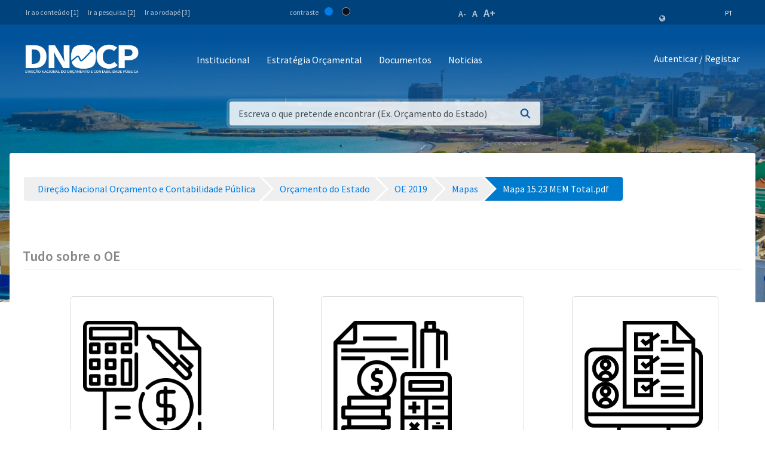

--- FILE ---
content_type: text/javascript
request_url: https://www.mf.gov.cv/o/frontend-editor-alloyeditor-web/alloyeditor/alloy-editor-extras.js?browserId=other&minifierType=js&languageId=pt_PT&b=7110&t=1551398703213
body_size: 29370
content:
/*1550807036000*/
!function(e){function t(n){if(i[n])return i[n].exports;var o=i[n]={i:n,l:!1,exports:{}};return e[n].call(o.exports,o,o.exports,t),o.l=!0,o.exports}var i={};t.m=e,t.c=i,t.d=function(e,i,n){t.o(e,i)||Object.defineProperty(e,i,{configurable:!1,enumerable:!0,get:n})},t.n=function(e){var i=e&&e.__esModule?function(){return e.default}:function(){return e};return t.d(i,"a",i),i},t.o=function(e,t){return Object.prototype.hasOwnProperty.call(e,t)},t.p="/o/frontend-editor-alloyeditor-web/alloyeditor/",t(t.s=
0)}([function(e,t,i){function n(e){return e&&e.__esModule?e:{default:e}}var o=i(1),a=n(o),r=i(2),l=n(r),s=i(3),d=n(s),u=i(4),c=n(u),h=i(5),m=n(h),f=i(6),p=n(f),g=i(7),v=n(g),y=i(8),E=n(y),b=i(9),w=n(b),x=i(10),A=n(x),C=i(11),k=n(C);i(12);var I=i(15),T=n(I),R=i(16),S=n(R);AlloyEditor.Buttons[a.default.key]=AlloyEditor.AccessibilityImageAlt=a.default,AlloyEditor.Buttons[c.default.key]=AlloyEditor.AlignImageCenter=c.default,AlloyEditor.Buttons[m.default.key]=AlloyEditor.AlignImageLeft=m.default,AlloyEditor.Buttons[p.default.key]=
AlloyEditor.AlignImageRight=p.default,AlloyEditor.Buttons[l.default.key]=AlloyEditor.EmbedVideo=l.default,AlloyEditor.Buttons[d.default.key]=AlloyEditor.EmbedVideoEdit=d.default,AlloyEditor.Buttons[v.default.key]=AlloyEditor.ItemSelectorAudio=v.default,AlloyEditor.Buttons[E.default.key]=AlloyEditor.ItemSelectorImage=E.default,AlloyEditor.Buttons[w.default.key]=AlloyEditor.ItemSelectorVideo=w.default,AlloyEditor.Buttons[A.default.key]=AlloyEditor.LinkBrowse=A.default,AlloyEditor.Buttons[k.default.key]=
AlloyEditor.LinkEditBrowse=k.default,AlloyEditor.SelectionTest=AlloyEditor.SelectionTest||{},AlloyEditor.SelectionTest.embedurl=T.default,AlloyEditor.SelectionTest.headingtext=S.default},function(e,t,i){Object.defineProperty(t,"__esModule",{value:!0});var n=AlloyEditor.React,o=n.createClass({mixins:[AlloyEditor.ButtonStateClasses,AlloyEditor.ButtonCfgProps],displayName:"AccessibilityImageAlt",propTypes:{editor:n.PropTypes.object.isRequired},statics:{key:"imageAlt"},getInitialState:function(){var e=
this.props.editor.get("nativeEditor").getSelection().getSelectedElement();return{element:e,imageAlt:e?e.getAttribute("alt"):""}},render:function(){var e="ae-button "+this.getStateClasses();return this.props.renderExclusive?n.createElement("div",{className:"ae-container-edit-link"},n.createElement("div",{className:"ae-container-input xxl"},n.createElement("input",{"aria-label":"alt",className:"ae-input",onChange:this._handleAltChange,onKeyDown:this._handleKeyDown,placeholder:"alt",ref:"refAltInput",
title:"alt",type:"text",value:this.state.imageAlt})),n.createElement("button",{"aria-label":AlloyEditor.Strings.confirm,className:"ae-button",onClick:this._updateImageAlt,title:AlloyEditor.Strings.confirm},n.createElement("span",{className:"ae-icon-ok"}))):n.createElement("button",{className:e,onClick:this._requestExclusive,tabIndex:this.props.tabIndex},n.createElement("small",{className:"ae-icon small"},"Alt"))},_focusAltInput:function(){var e=this,t=function(){AlloyEditor.ReactDOM.findDOMNode(e.refs.refAltInput).focus()};
window.requestAnimationFrame?window.requestAnimationFrame(t):setTimeout(t,0)},_handleAltChange:function(e){this.setState({imageAlt:e.target.value}),this._focusAltInput()},_handleKeyDown:function(e){13===e.keyCode&&(e.preventDefault(),this._updateImageAlt())},_requestExclusive:function(){this.props.requestExclusive(o.key)},_updateImageAlt:function(){var e=this.props.editor.get("nativeEditor"),t=this.refs.refAltInput.value;this.setState({imageAlt:t}),this.state.element.setAttribute("alt",t),e.fire("actionPerformed",
this),this.props.cancelExclusive()}});t.default=o,t.AccessibilityImageAlt=o},function(e,t,i){Object.defineProperty(t,"__esModule",{value:!0});var n=AlloyEditor.React,o=n.createClass({displayName:"EmbedVideo",mixins:[AlloyEditor.ButtonCfgProps],propTypes:{editor:n.PropTypes.object.isRequired,label:n.PropTypes.string,tabIndex:n.PropTypes.number},statics:{key:"embedVideo"},render:function(){if(this.props.renderExclusive)return n.createElement(AlloyEditor.EmbedVideoEdit,this.props);var e=Liferay.Util.getLexiconIconTpl("video");
return n.createElement("button",{className:"ae-button","data-type":"button-embed-video",onClick:this.props.requestExclusive,tabIndex:this.props.tabIndex,dangerouslySetInnerHTML:{__html:e}})}});t.default=o,t.EmbedVideo=o},function(e,t,i){Object.defineProperty(t,"__esModule",{value:!0});var n=AlloyEditor.React,o=AlloyEditor.ReactDOM,a="Paste the video link...",r=n.createClass({displayName:"EmbedVideoEdit",propTypes:{editor:n.PropTypes.object.isRequired},statics:{key:"embedVideoEdit"},componentDidMount:function(){(this.props.renderExclusive||
this.props.manualSelection)&&(window.requestAnimationFrame?window.requestAnimationFrame(this._focusVideoUrlInput):setTimeout(this._focusVideoUrlInput,0))},componentWillReceiveProps:function(e){this.replaceState(this.getInitialState())},getInitialState:function(){var e,t=this.props.editor.get("nativeEditor"),i=t.getSelection();if(i){var n=i.getSelectedElement();n&&(e=n.findOne('[data-widget\x3d"videoembed"]'))}var o=e?e.getAttribute("data-embed-video-url"):"";return{element:e,initialEmbed:{videoURL:o},
videoURL:o}},render:function(){var e={opacity:this.state.videoURL?1:0};return n.createElement("div",{className:"ae-container-embed-video-edit"},n.createElement("div",{className:"ae-container-input xxl"},n.createElement("input",{className:"ae-input",onChange:this._handleVideoURLChange,onKeyDown:this._handleKeyDown,placeholder:a,ref:"linkInput",type:"text",value:this.state.videoURL}),n.createElement("button",{"aria-label":AlloyEditor.Strings.clearInput,className:"ae-button ae-icon-remove",onClick:this._clearLink,
style:e,title:AlloyEditor.Strings.clear})),n.createElement("button",{"aria-label":AlloyEditor.Strings.confirm,className:"ae-button",disabled:!this._isValidState(),onClick:this._embedVideoURL,title:AlloyEditor.Strings.confirm},n.createElement("span",{className:"ae-icon-ok"})))},_clearLink:function(){this.setState({videoURL:""})},_embedVideoURL:function(){this.props.editor.get("nativeEditor").execCommand("embedUrl",{type:"video",url:this.state.videoURL}),this.props.cancelExclusive()},_focusVideoUrlInput:function(){o.findDOMNode(this.refs.linkInput).focus()},
_handleKeyDown:function(e){13!==e.keyCode&&27!==e.keyCode||e.preventDefault(),13===e.keyCode?this._embedVideoURL():27===e.keyCode&&this.props.cancelExclusive()},_handleVideoURLChange:function(e){this.setState({videoURL:e.target.value})},_isValidState:function(){return this.state.videoURL&&this.state.videoURL!==this.state.initialEmbed.videoURL}});t.default=r,t.EmbedVideoEdit=r},function(e,t,i){Object.defineProperty(t,"__esModule",{value:!0});var n=AlloyEditor.React,o=(AlloyEditor.ReactDOM,n.createClass({displayName:"AlignImageCenter",
mixins:[AlloyEditor.ButtonStateClasses,AlloyEditor.ButtonCommand,AlloyEditor.ButtonCommandActive],propTypes:{editor:n.PropTypes.object.isRequired,label:n.PropTypes.string,tabIndex:n.PropTypes.number},statics:{key:"imageCenter"},getDefaultProps:function(){return{command:"justifycenter"}},render:function(){var e="ae-button "+this.getStateClasses();return n.createElement("button",{"aria-label":AlloyEditor.Strings.alignCenter,"aria-pressed":-1!==e.indexOf("pressed"),className:e,"data-type":"button-image-align-center",
onClick:this.execCommand,tabIndex:this.props.tabIndex,title:AlloyEditor.Strings.alignCenter},n.createElement("svg",{className:"lexicon-icon lexicon-icon-align-image-center",focusable:"false",role:"image"},n.createElement("use",{"data-href":themeDisplay.getPathThemeImages()+"/lexicon/icons.svg#align-image-center"}),n.createElement("title",null,"align-image-center")))}}));AlloyEditor.Buttons[o.key]=AlloyEditor.AlignImageCenter=o,t.default=o,t.AlignImageCenter=o},function(e,t,i){Object.defineProperty(t,
"__esModule",{value:!0});var n=AlloyEditor.React,o=(AlloyEditor.ReactDOM,n.createClass({displayName:"AlignImageLeft",mixins:[AlloyEditor.ButtonStateClasses,AlloyEditor.ButtonCommand,AlloyEditor.ButtonCommandActive],propTypes:{editor:n.PropTypes.object.isRequired,label:n.PropTypes.string,tabIndex:n.PropTypes.number},statics:{key:"imageLeft"},getDefaultProps:function(){return{command:"justifyleft"}},render:function(){var e="ae-button "+this.getStateClasses();return n.createElement("button",{"aria-label":AlloyEditor.Strings.alignLeft,
"aria-pressed":-1!==e.indexOf("pressed"),className:e,"data-type":"button-image-align-left",onClick:this.execCommand,tabIndex:this.props.tabIndex,title:AlloyEditor.Strings.alignLeft},n.createElement("svg",{className:"lexicon-icon lexicon-icon-align-image-left",focusable:"false",role:"image"},n.createElement("use",{"data-href":themeDisplay.getPathThemeImages()+"/lexicon/icons.svg#align-image-left"}),n.createElement("title",null,"align-image-left")))}}));AlloyEditor.Buttons[o.key]=AlloyEditor.AlignImageLeft=
o,t.default=o,t.AlignImageLeft=o},function(e,t,i){Object.defineProperty(t,"__esModule",{value:!0});var n=AlloyEditor.React,o=(AlloyEditor.ReactDOM,n.createClass({displayName:"AlignImageRight",mixins:[AlloyEditor.ButtonStateClasses,AlloyEditor.ButtonCommand,AlloyEditor.ButtonCommandActive],propTypes:{editor:n.PropTypes.object.isRequired,label:n.PropTypes.string,tabIndex:n.PropTypes.number},statics:{key:"imageRight"},getDefaultProps:function(){return{command:"justifyright"}},render:function(){var e=
"ae-button "+this.getStateClasses();return n.createElement("button",{"aria-label":AlloyEditor.Strings.alignRight,"aria-pressed":-1!==e.indexOf("pressed"),className:e,"data-type":"button-image-align-right",onClick:this.execCommand,tabIndex:this.props.tabIndex,title:AlloyEditor.Strings.alignRight},n.createElement("svg",{className:"lexicon-icon lexicon-icon-align-image-right",focusable:"false",role:"image"},n.createElement("use",{"data-href":themeDisplay.getPathThemeImages()+"/lexicon/icons.svg#align-image-right"}),
n.createElement("title",null,"align-image-right")))}}));AlloyEditor.Buttons[o.key]=AlloyEditor.AlignImageRight=o,t.default=o,t.AlignImageRight=o},function(e,t,i){Object.defineProperty(t,"__esModule",{value:!0});var n=AlloyEditor.React,o=n.createClass({mixins:[AlloyEditor.ButtonCommand],displayName:"ItemSelectorAudio",propTypes:{editor:n.PropTypes.object.isRequired},getDefaultProps:function(){return{command:"audioselector"}},statics:{key:"audio"},render:function(){return n.createElement("button",{className:"ae-button",
"data-type":"button-audio",onClick:this._handleClick,tabIndex:this.props.tabIndex},n.createElement("span",{className:"ae-icon icon-headphones"},"Alt"))},_handleClick:function(){this.execCommand(null)}});t.default=o,t.ItemSelectorAudio=o},function(e,t,i){Object.defineProperty(t,"__esModule",{value:!0});var n=AlloyEditor.React,o=n.createClass({mixins:[AlloyEditor.ButtonCommand],displayName:"ItemSelectorImage",propTypes:{editor:n.PropTypes.object.isRequired,imageTPL:n.PropTypes.string},getDefaultProps:function(){return{command:"imageselector"}},
statics:{key:"image"},render:function(){return n.createElement("button",{className:"ae-button","data-type":"button-image",onClick:this._handleClick,tabIndex:this.props.tabIndex},n.createElement("span",{className:"ae-icon-image"}))},_handleClick:function(){this.execCommand(null)}});t.default=o,t.ItemSelectorImage=o},function(e,t,i){Object.defineProperty(t,"__esModule",{value:!0});var n=AlloyEditor.React,o=n.createClass({mixins:[AlloyEditor.ButtonCommand],displayName:"ItemSelectorVideo",propTypes:{editor:n.PropTypes.object.isRequired},
getDefaultProps:function(){return{command:"videoselector"}},statics:{key:"video"},render:function(){return n.createElement("button",{className:"ae-button","data-type":"button-video",onClick:this._handleClick,tabIndex:this.props.tabIndex},n.createElement("span",{className:"ae-icon icon-film"}))},_handleClick:function(){this.execCommand(null)}});t.default=o,t.ItemSelectorVideo=o},function(e,t,i){Object.defineProperty(t,"__esModule",{value:!0});var n=AlloyEditor.React,o=n.createClass({displayName:"LinkBrowse",
mixins:[AlloyEditor.ButtonKeystroke,AlloyEditor.ButtonStateClasses,AlloyEditor.ButtonCfgProps],propTypes:{editor:n.PropTypes.object.isRequired,label:n.PropTypes.string,tabIndex:n.PropTypes.number},statics:{key:"linkBrowse"},getDefaultProps:function(){return{keystroke:{fn:"_requestExclusive",keys:CKEDITOR.CTRL+76}}},render:function(){return this.props.renderExclusive?(this.props=this.mergeButtonCfgProps(),n.createElement(AlloyEditor.LinkEditBrowse,this.props)):n.createElement(AlloyEditor.ButtonLink,
this.props)},_requestExclusive:function(){this.props.requestExclusive(o.key)}});t.default=o,t.LinkBrowse=o},function(e,t,i){Object.defineProperty(t,"__esModule",{value:!0});var n=Object.assign||function(e){for(var t=1;t<arguments.length;t++){var i=arguments[t];for(var n in i)Object.prototype.hasOwnProperty.call(i,n)&&(e[n]=i[n])}return e},o=AlloyEditor.React,a=o.createClass({displayName:"FolderIconSvg",render:function(){return o.createElement("svg",{width:"19px",height:"16px",viewBox:"0 0 19 16",
version:"1.1"},o.createElement("g",{stroke:"none","stroke-width":"1",fill:"none","fill-rule":"evenodd"},o.createElement("g",{id:"folder_icon","fill-rule":"nonzero",fill:"#FFFFFF"},o.createElement("path",{d:"M1.16154142e-20,3.2 L7.82504921e-20,13.8932647 C8.51581999e-20,15.0017792 0.890925393,15.9004077 1.99742191,15.9004077 L17.0025781,15.9004077 C18.1057238,15.9004077 19,15.0109745 19,13.8961809 L19,5.25591756 C19,4.14901366 18.1131578,3.24410791 16.9941243,3.2350902 C16.9941243,3.2350902 13.9000228,3.20635475 11.1841707,3.2 L5.55111512e-16,3.2 Z M0.00476820776,1.92 C0.0763137892,0.875650807 0.944078934,0.0525431571 2.00404495,0.0525431571 L6.37206813,0.0525431571 C7.69758986,0.0525431571 8.07530451,1.04873135 8.52730884,1.92 L0.00476820776,1.92 Z"}))))}}),
r=o.createClass({displayName:"LinkEditBrowse",propTypes:{editor:o.PropTypes.object.isRequired},statics:{key:"linkEditBrowse"},getInitialState:function(){var e=(new CKEDITOR.Link(this.props.editor.get("nativeEditor"))).getFromSelection();return{element:e,linkHref:e?e.getAttribute("href"):""}},render:function(){return o.createElement("div",{className:"ae-container-link-edit-browse"},o.createElement(AlloyEditor.ButtonLinkEdit,n({ref:"linkEditButton"},this.props)),o.createElement("button",{"aria-label":"Browse",
className:"ae-button",onClick:this._browseClick,title:"browse"},o.createElement(a,null)))},_browseClick:function(){var e=this,t=this.props.editor.get("nativeEditor"),i=t.config.documentBrowseLinkUrl,n=this.refs.linkEditButton.state.linkTarget;AUI().use("liferay-item-selector-dialog",function(o){(new o.LiferayItemSelectorDialog({eventName:t.name+"selectDocument",on:{selectedItemChange:function(t){var i=t.newVal;i&&e._updateLink(i.value,n,i.title)}},title:"Selecione o Item",url:i})).open()})},_updateLink:function(e,
t,i){var n=this.props.editor.get("nativeEditor"),o=new CKEDITOR.Link(n,{appendProtocol:!1}),a={target:t},r={advance:!0};e&&(n.plugins&&n.plugins.creole&&!i&&(e=location.origin+e),this.state.element?(a.href=e,o.update(a,this.state.element,r)):o.create(e,a,r),n.fire("actionPerformed",this))}});t.default=r,t.LinkEditBrowse=r},function(e,t,i){Object.defineProperty(t,"__esModule",{value:!0});var n=i(13),o=function(e){return e&&e.__esModule?e:{default:e}}(n);if(!CKEDITOR.plugins.get("embedurl")){var a=
/^https?/;CKEDITOR.DEFAULT_LFR_EMBED_WIDGET_TPL='\x3cdiv data-embed-url\x3d"{url}" class\x3d"embed-responsive embed-responsive-16by9"\x3e{content}\x3cdiv class\x3d"embed-help-message"\x3e{helpMessageIcon}\x3cspan\x3e {helpMessage}\x3c/span\x3e\x3c/div\x3e\x3c/div\x3e\x3cbr\x3e';var r={CENTER:"center",LEFT:"left",RIGHT:"right"},l=[r.CENTER,r.LEFT,r.RIGHT],s=[{name:"display",value:"block"},{name:"margin-left",value:"auto"},{name:"margin-right",value:"auto"}],d=function(e){var t=e.getStyle("float");
if(t&&"inherit"!==t&&"none"!==t||(t=e.getAttribute("align")),!t)t=s.every(function(t){var i=e.getStyle(t.name)===t.value;return!i&&t.vendorPrefixes&&(i=t.vendorPrefixes.some(function(i){return e.getStyle(i+t.name)===t.value})),i})?r.CENTER:null;return t},u=function(e,t){t===r.LEFT||t===r.RIGHT?(e.removeStyle("float"),t===d(e)&&e.removeAttribute("align")):t===r.CENTER&&s.forEach(function(t){e.removeStyle(t.name),t.vendorPrefixes&&t.vendorPrefixes.forEach(function(i){return e.removeStyle(i+t.name)})})},
c=function(e,t){u(e,d(e)),t===r.LEFT||t===r.RIGHT?e.setStyle("float",t):t===r.CENTER&&s.forEach(function(t){e.setStyle(t.name,t.value),t.vendorPrefixes&&t.vendorPrefixes.forEach(function(i){return e.setStyle(i+t.name,t.value)})})},h=function(e){var t={alignment:null,element:null},i=e.getSelection();if(i){var n=i.getSelectedElement();n&&n.getAttribute("data-cke-widget-wrapper")&&(t.alignment=d(n),t.element=n)}return t},m=function(e,t,i){var n=e.parentElement;if(n&&t>0&&i>0){var o=n.getBoundingClientRect(),
a=t>=o.width?100:Math.floor(t/o.width*100),r="width:"+a+"%;";n.setAttribute("style",r);var l=n.querySelector('[data-widget\x3d"embedurl"]');if(l){var s=JSON.parse(l.getAttribute("data-styles"))||{};s.width=t+"px",s.height=i+"px",l.setAttribute("data-styles",JSON.stringify(s));var d=l.querySelector("iframe");d&&(d.setAttribute("width",t),d.setAttribute("height",i))}}},f=function(e){setTimeout(function(){var t=e.getSelection();if(t){var i=t.root.find("[data-cke-widget-wrapper]");if(i){var n=i.$;if(n.length>
0){var o=new CKEDITOR.dom.element(n[n.length-1]),a=o.findOne("img"),r=o.findOne('[data-widget\x3d"embedurl"]');if(a&&r){var l=e.createRange();l.setStart(r,0),l.setEnd(a,1),t.selectRanges([l]),t.selectElement(o)}}}}},0)},p=null,g=null,v=null;CKEDITOR.plugins.add("embedurl",{requires:"widget",init:function(e){var t=new CKEDITOR.template(e.config.embedWidgetTpl||CKEDITOR.DEFAULT_LFR_EMBED_WIDGET_TPL),i=e.config.embedProviders||[];i=i.map(function(e){return{id:e.id,tpl:new CKEDITOR.template('\x3cdiv data-embed-id\x3d"{embedId}"\x3e'+
e.tpl+"\x3c/div\x3e"),type:e.type,urlSchemes:e.urlSchemes.map(function(e){return new RegExp(e)})}});var n=function(e,i){return t.output({content:i,helpMessage:"Reprodu\u00e7\u00e3o de v\u00eddeo est\u00e1 desabilitada durante o modo de edi\u00e7\u00e3o.",helpMessageIcon:Liferay.Util.getLexiconIconTpl("info-circle"),url:e})},r=function(e,t){var i=!1;if("div"===e.name&&e.attributes["data-embed-url"])t.url=e.attributes["data-embed-url"],i=!0;else if("div"===e.name&&e.attributes["data-embed-id"]){var o=
e.children[0];t.url=o.attributes.src;var a=n(t.url,e.getOuterHtml()),r=new CKEDITOR.htmlParser.fragment.fromHtml(a);i=r.children[0],i.attributes["data-styles"]=JSON.stringify(e.styles),i.removeClass("embed-responsive"),i.removeClass("embed-responsive-16by9"),e.replaceWith(i)}return i},l=function(t){e.fire("error",t),setTimeout(function(){e.getSelection().removeAllRanges(),e.focus(),v.hide()},0)};e.addCommand("embedUrl",{exec:function(e,t){var o=t.type,r=t.url,s=void 0;if(a.test(r))if(i.filter(function(e){return!o||
e.type===o}).some(function(e){var t=e.urlSchemes.find(function(e){return e.test(r)});if(t){var i=t.exec(r)[1];s=e.tpl.output({embedId:i})}return t})){e._selectEmbedWidget=r;var d=n(r,s);e.insertHtml(d)}else l("Desculpe, que n\u00e3o h\u00e1 suporte para esta plataforma.");else l("Por favor, introduza um URL v\u00e1lido.")}}),e.widgets.add("embedurl",{draggable:!1,mask:!0,requiredContent:"div[data-embed-url]",data:function(t){var i=this,n=i.element.getAttribute("data-styles"),o=n?JSON.parse(n):null;
if(!o){var a=i.wrapper.findOne("iframe"),r=i.wrapper.$.getBoundingClientRect(),l=a.getAttribute("width");o={width:(l>=r.width?100:Math.round(l/r.width*100))+"%"}}i.wrapper.setAttribute("style",CKEDITOR.tools.writeCssText(o)),e._selectEmbedWidget===t.data.url&&f(e)},downcast:function(e){var t=e.children[0];return t.attributes.class="embed-responsive embed-responsive-16by9",t.attributes.style=CKEDITOR.tools.writeCssText(e.parent.styles),t},upcast:function(t,i){return(e.config.embedWidgetUpcastFn||r)(t,
i)}}),window.addEventListener("resize",function(){v.hide(),f(e)},!1),e.on("selectionChange",function(t){var i=e.getSelection();if(i){var n=i.getSelectedElement();if(n){var o=n.findOne('[data-widget\x3d"embedurl"]');if(o){var a=(new CKEDITOR.dom.window(window)).getScrollPosition(),r=n.getClientRect();r.direction=CKEDITOR.SELECTION_BOTTOM_TO_TOP,r.left-=a.x,r.top+=a.y,e.fire("editorInteraction",{nativeEvent:{},selectionData:{element:o,region:r}})}var l=n.findOne("img.cke_widget_mask");l&&v.show(l.$)}else v.hide()}}),
e.on("destroy",function(){var e=document.getElementById("ckimgrsz");e&&e.remove(),document.removeEventListener("mousedown",s)}),e.on("blur",function(){v.hide()}),e.filter.addElementCallback(function(e){if("data-embed-url"in e.attributes)return CKEDITOR.FILTER_SKIP_TREE});var s=function(t){var i=h(e);p=i.alignment,g=i.element,v.isHandle(t.target)&&v.initDrag(t)};v=new o.default(e,{onComplete:function(t,i,n){m(t,i,n),p&&g&&c(g,p),f(e)}}),document.addEventListener("mousedown",s,!1)},afterInit:function(e){l.forEach(function(t){var i=
e.getCommand("justify"+t);i&&(i.on("exec",function(i){var n=e.getSelection().getSelectedElement();if(n&&n.getAttribute("data-cke-widget-wrapper"))if(n.findOne('[data-widget\x3d"embedurl"] [data-embed-id]')){d(n)===t?u(n,t):c(n,t),g=n,p=d(n);var o=n.findOne("img");o&&v.show(o.$),i.cancel();var a=new CKEDITOR.dom.elementPath(n);l.forEach(function(t){var i=e.getCommand("justify"+t);i&&i.refresh(e,a)})}}),i.on("refresh",function(e){var i=e.data.path.lastElement;if(i&&i.getAttribute("data-cke-widget-wrapper")&&
i.findOne("[data-widget] [data-embed-id]")){var n=d(i);e.sender.setState(n===t?CKEDITOR.TRISTATE_ON:CKEDITOR.TRISTATE_OFF),e.cancel()}}))})}})}t.default=CKEDITOR.plugins.get("embedurl")},function(e,t,i){function n(e,t){if(!(e instanceof t))throw new TypeError("Cannot call a class as a function");}Object.defineProperty(t,"__esModule",{value:!0}),t.Resizer=void 0;var o=function(){function e(e,t){for(var i=0;i<t.length;i++){var n=t[i];n.enumerable=n.enumerable||!1,n.configurable=!0,"value"in n&&(n.writable=
!0),Object.defineProperty(e,n.key,n)}}return function(t,i,n){return i&&e(t.prototype,i),n&&e(t,n),t}}(),a=i(14),r=function(e){return e&&e.__esModule?e:{default:e}}(a),l=["tl","tr","bl","br"],s={bl:function(e,t,i,n){d(e,-3+t,n.height-4+i)},br:function(e,t,i,n){d(e,n.width-4+t,n.height-4+i)},rm:function(e,t,i,n){d(e,n.width-4+t,Math.round(n.height/2)-3+i)},tl:function(e,t,i,n){d(e,t-3,i-3)},tr:function(e,t,i,n){d(e,n.width-4+t,-3+i)}},d=function(e,t,i){e.style.left=t+"px",e.style.top=i+"px"},u=function(e,
t){var i=t.getBoundingClientRect();return{height:i.height,left:i.left+e.pageXOffset,top:i.top+e.pageYOffset,width:i.width}},c=function(){function e(t){var i=arguments.length>1&&void 0!==arguments[1]?arguments[1]:{};n(this,e),this.cfg=i,this.editor=t,this.document=t.document?t.document.$:document,this.window=t.window?t.window.$:window,this.box=null,this.container=null,this.handles={},this.preview=null,this.previewBox=null,this.result=null,this.init()}return o(e,[{key:"init",value:function(){var e=
this;this.container=this.document.createElement("div"),this.container.id="ckimgrsz",this.preview=this.document.createElement("span"),this.container.appendChild(this.preview),this.handles={},l.forEach(function(t,i){e.handles[t]=e.createHandle(t)});for(var t=Object.keys(this.handles),i=0;i<t.length;i++)this.container.appendChild(this.handles[t[i]])}},{key:"createHandle",value:function(e){var t=this.document.createElement("i");return t.classList.add(e),t}},{key:"isHandle",value:function(e){for(var t=
Object.keys(this.handles),i=!1,n=0;n<t.length;n++)this.handles[t[n]]===e&&(i=!0);return i}},{key:"show",value:function(e){var t=this.editor.config.uiNode||document.body;this.el=e,this.box=u(this.window,this.el),d(this.container,this.box.left,this.box.top+t.scrollTop),t.appendChild(this.container),this.el.classList.add("ckimgrsz"),this.showHandles()}},{key:"hide",value:function(){for(var e=this.document.getElementsByClassName("ckimgrsz"),t=0;t<e.length;t++)e[t].classList.remove("ckimgrsz");this.hideHandles(),
this.container.parentNode&&this.container.parentNode.removeChild(this.container)}},{key:"initDrag",value:function(e){var t=this;if(0===e.button){var i=new r.default(this.window,this.document);i.onStart=function(){t.showPreview(),t.isDragging=!0,t.editor.getSelection().lock()},i.onDrag=function(){t.calculateSize(i);var e=t.editor.element.$.getBoundingClientRect();if(!(t.previewBox.width>=e.width)){t.updatePreview();var n=t.previewBox;t.updateHandles(n,n.left,n.top)}},i.onRelease=function(){t.hidePreview(),
t.isDragging=!1,t.hide(),t.editor.getSelection().unlock(),t.editor.fire("saveSnapshot")},i.onComplete=function(){t.resizeComplete(),t.editor.fire("saveSnapshot")},i.start(e)}}},{key:"updateHandles",value:function(e){for(var t=arguments.length>1&&void 0!==arguments[1]?arguments[1]:0,i=arguments.length>2&&void 0!==arguments[2]?arguments[2]:0,n=Object.keys(this.handles),o=0;o<n.length;o++)s[n[o]](this.handles[n[o]],t,i,e)}},{key:"showHandles",value:function(){this.updateHandles(this.box);for(var e=Object.keys(this.handles),
t=0;t<e.length;t++)this.handles[e[t]].style.display="block"}},{key:"hideHandles",value:function(){for(var e=Object.keys(this.handles),t=0;t<e.length;t++)this.handles[e[t]].style.display="none"}},{key:"showPreview",value:function(){this.calculateSize(),this.updatePreview(),this.preview.style.display="block"}},{key:"updatePreview",value:function(){d(this.preview,this.previewBox.left,this.previewBox.top),this.preview.style.height=this.previewBox.height+"px",this.preview.style.width=this.previewBox.width+
"px"}},{key:"hidePreview",value:function(){var e=u(this.window,this.preview);this.result={height:e.height,width:e.width},this.preview.style.display="none"}},{key:"calculateSize",value:function(e){if(this.previewBox={height:this.box.height,left:0,top:0,width:this.box.width},e){var t=e.target.className;if(t.indexOf("r")>=0&&(this.previewBox.width=Math.max(32,this.box.width+e.delta.x)),t.indexOf("b")>=0&&(this.previewBox.height=Math.max(32,this.box.height+e.delta.y)),t.indexOf("l")>=0&&(this.previewBox.width=
Math.max(32,this.box.width-e.delta.x)),t.indexOf("t")>=0&&(this.previewBox.height=Math.max(32,this.box.height-e.delta.y)),t.indexOf("m")<0&&!e.keys.shift){var i=this.box.width/this.box.height;this.previewBox.width/this.previewBox.height>i?this.previewBox.height=Math.round(this.previewBox.width/i):this.previewBox.width=Math.round(this.previewBox.height*i)}t.indexOf("l")>=0&&(this.previewBox.left=this.box.width-this.previewBox.width),t.indexOf("t")>=0&&(this.previewBox.top=this.box.height-this.previewBox.height)}}},
{key:"resizeComplete",value:function(){this.cfg.onComplete(this.el,this.result.width,this.result.height)}}]),e}();t.Resizer=c,t.default=c},function(e,t,i){function n(e,t){if(!(e instanceof t))throw new TypeError("Cannot call a class as a function");}Object.defineProperty(t,"__esModule",{value:!0});var o=function(){function e(e,t){for(var i=0;i<t.length;i++){var n=t[i];n.enumerable=n.enumerable||!1,n.configurable=!0,"value"in n&&(n.writable=!0),Object.defineProperty(e,n.key,n)}}return function(t,i,
n){return i&&e(t.prototype,i),n&&e(t,n),t}}(),a=function(){function e(t,i){n(this,e),this.document=i,this.window=t,this.events={keydown:this.keydown.bind(this),mousemove:this.mousemove.bind(this),mouseup:this.mouseup.bind(this)}}return o(e,[{key:"start",value:function(e){e.preventDefault(),e.stopPropagation(),this.target=e.target,this.className=this.target.className,this.startPos={x:e.clientX,y:e.clientY},this.update(e),this.document.addEventListener("keydown",this.events.keydown,!1),this.document.addEventListener("mousemove",
this.events.mousemove,!1),this.document.addEventListener("mouseup",this.events.mouseup,!1),this.document.body.classList.add("dragging-"+this.className),"function"==typeof this.onStart&&this.onStart()}},{key:"update",value:function(e){this.currentPos={x:e.clientX,y:e.clientY},this.delta={x:e.clientX-this.startPos.x,y:e.clientY-this.startPos.y},this.keys={alt:e.altKey,ctrl:e.ctrlKey,shift:e.shiftKey}}},{key:"mousemove",value:function(e){this.update(e),"function"==typeof this.onDrag&&this.onDrag(),0===
e.which&&this.mouseup(e)}},{key:"keydown",value:function(e){27===e.keyCode&&this.release()}},{key:"mouseup",value:function(e){this.update(e),this.release(),"function"==typeof this.onComplete&&this.onComplete()}},{key:"release",value:function(){this.document.body.classList.remove("dragging-"+this.className),this.document.removeEventListener("keydown",this.events.keydown,!1),this.document.removeEventListener("mousemove",this.events.mousemove,!1),this.document.removeEventListener("mouseup",this.events.mouseup,
!1),"function"==typeof this.onRelease&&this.onRelease()}}]),e}();t.DragEvent=a,t.default=a},function(e,t,i){Object.defineProperty(t,"__esModule",{value:!0});var n=function(e){var t=e.data.selectionData;return!(!t.element||"embedurl"!==t.element.getAttribute("data-widget"))};t.default=n,t.embedUrlSelectionTest=n},function(e,t,i){Object.defineProperty(t,"__esModule",{value:!0});var n=function(e){var t=["h1","h2","h3","h4","h5","h6"],i=e.editor.get("nativeEditor"),n=e.data.selectionData,o=i.isSelectionEmpty();
return!(n.element||!n.region||o||i.getSelection().getCommonAncestor().isReadOnly()||!i.elementPath().contains(t))};t.default=n,t.headingTextSelectionTest=n}]);

--- FILE ---
content_type: text/javascript
request_url: https://www.mf.gov.cv/combo/?browserId=other&minifierType=&languageId=pt_PT&b=7110&t=1551398703899&/o/frontend-js-web/aui/aui-tree-io/aui-tree-io-min.js&/o/frontend-js-web/aui/aui-tree-paginator/aui-tree-paginator-min.js&/o/frontend-js-web/aui/aui-tree-node/aui-tree-node-min.js&/o/frontend-js-web/aui/aui-tree-view/aui-tree-view-min.js&/o/layout-taglib/layouts_tree/js/layouts_tree.js&/o/layout-taglib/layouts_tree/js/layouts_tree_node_radio.js&/o/layout-taglib/layouts_tree/js/layouts_tree_radio.js&/o/layout-taglib/layouts_tree/js/layouts_tree_node_task.js&/o/layout-taglib/layouts_tree/js/layouts_tree_selectable.js&/o/frontend-js-web/liferay/portlet_url.js&/o/frontend-js-web/liferay/translation_manager.js&/o/frontend-js-web/aui/aui-dialog-iframe-deprecated/aui-dialog-iframe-deprecated-min.js&/o/frontend-js-web/aui/widget-buttons/widget-buttons-min.js&/o/frontend-js-web/aui/dd-plugin/dd-plugin-min.js&/o/frontend-js-web/aui/dd-constrain/dd-constrain-min.js&/o/frontend-js-web/aui/aui-widget-toolbars/aui-widget-toolbars-min.js
body_size: 75934
content:
YUI.add("aui-tree-io",function(e,t){function u(){var e=this;e.publish("ioRequestSuccess",{defaultFn:e._onIOSuccessDefault})}var n=e.Lang,r=n.isFunction,i=n.isString,s=e.getClassName,o=s("tree","node","io","loading");u.ATTRS={io:{lazyAdd:!1,value:null,setter:function(e){return this._setIO(e)}}},u.prototype={initializer:function(){var e=this;e.publish()},createNodes:function(t){var n=this,r=n.get("paginator");e.Array.each(e.Array(t),function(e){var t=n.getChildrenLength();if(r&&r.total<=t)return;n.appendChild(n.createNode(e))}),n._syncPaginatorUI(t)},initIO:function(){var t=this,n=t.get("io");r(n.cfg.data)&&(n.cfg.data=n.cfg.data.call(t,t)),t._syncPaginatorIOData(n);if(r(n.loader)){var i=e.bind(n.loader,t);i(n.url,n.cfg,t)}else e.io.request(n.url,n.cfg)},ioStartHandler:function(){var e=this,t=e.get("contentBox");e.set("loading",!0),t.addClass(o)},ioCompleteHandler:function(){var e=this,t=e.get("contentBox");e.set("loading",!1),e.set("loaded",!0),t.removeClass(o)},ioSuccessHandler:function(){var t=this,n=t.get("io"),r=Array.prototype.slice.call(arguments),i=r.length,s=r[1];if(i>=3){var o=r[2];try{s=e.JSON.parse(o.responseText)}catch(u){}}var a=n.formatter;a&&(s=a(s)),t.createNodes(s),t.fire("ioRequestSuccess",s)},ioFailureHandler:function(){var e=this;e.fire("ioRequestFailure"),e.set("loading",!1),e.set("loaded",!1)},_onIOSuccessDefault:function(){var e=this,t=e.get("ownerTree");t&&t.ddDelegate&&t.ddDelegate.syncTargets()},_setIO:function(t){var n=this;if(!t)return null;i(t)&&(t={url:t}),t=t||{},t.cfg=t.cfg||{},t.cfg.on=t.cfg.on||{};var s={start:e.bind(n.ioStartHandler,n),complete:e.bind(n.ioCompleteHandler,n),success:e.bind(n.ioSuccessHandler,n),failure:e.bind(n.ioFailureHandler,n)};return e.each(s,function(i,s){var o=t.cfg.on[s];i.defaultFn=!0;if(r(o)){var u=e.bind(function(){i.apply(n,arguments),o.apply(n,arguments)},n);u.wrappedFn=!0,t.cfg.on[s]=u}else t.cfg.on[s]=i}),t}},e.TreeViewIO=u},"3.1.0-deprecated.54",{requires:["aui-component","aui-io"]});
YUI.add("aui-tree-paginator",function(e,t){function a(){var t=this;e.after(t._bindPaginatorUI,this,"bindUI"),e.after(t._syncPaginatorUI,this,"syncUI")}var n=e.Lang,r=n.isObject,i=n.isValue,s=e.getClassName,o=s("tree","node","paginator"),u='<a class="'+o+'" hrsef="javascript:void(0);">{moreResultsLabel}</a>';a.ATTRS={paginator:{setter:function(t){var r=e.Node.create(n.sub(u,{moreResultsLabel:t.moreResultsLabel||"Load more results"}));return e.merge({alwaysVisible:!1,autoFocus:!0,element:r,endParam:"end",limitParam:"limit",start:0,startParam:"start"},t)},validator:r}},a.prototype={_bindPaginatorUI:function(){var t=this,n=t.get("paginator");n&&n.element.on("click",e.bind(t._handlePaginatorClickEvent,t)),t._createEvents()},_createEvents:function(){var e=this;e.publish("paginatorClick",{defaultFn:e._defPaginatorClickFn,prefix:"tree-node-io"})},_defPaginatorClickFn:function(){var e=this,t=e.get("paginator");i(t.limit)&&(t.start=e.getChildrenLength()),e.get("io")&&e.initIO()},_handlePaginatorClickEvent:function(e){var t=this,n=t.getEventOutputMap(t);t.fire("paginatorClick",n),e.halt()},_syncPaginatorIOData:function(e){var t=this,n=t.get("paginator");if(n&&i(n.limit)){var r=e.cfg.data||{};r[n.limitParam]=n.limit,r[n.startParam]=n.start,r[n.endParam]=n.start+n.limit,e.cfg.data=r}},_syncPaginatorUI:function(e){var t=this,n=t.get("paginator");if(n){var r=!0;e&&(r=e.length>0);var i=t.getChildrenLength(),s=n.total||i,o=i&&r&&s>i;if(n.alwaysVisible||o){t.get("container").append(n.element.show());if(n.autoFocus)try{n.element.focus()}catch(u){}}else n.element.hide()}}},e.TreeViewPaginator=a},"3.1.0-deprecated.54",{requires:["yui-base"]});
YUI.add("aui-tree-node",function(e,t){var n=e.Lang,r=n.isString,i=n.isBoolean,s=n.isFunction,o=function(t){return t instanceof e.TreeNode},u=function(t){return t instanceof e.TreeView},a=e.getClassName,f=a("glyphicon"),l=a("tree","collapsed"),c=a("tree","container"),h=a("tree","expanded"),p=a("tree","hitarea"),d=a("tree","icon"),v=a("tree","label"),m=a("tree","node"),g=a("tree","node","content"),y=a("tree","node","content","invalid"),b=a("tree","node","hidden","hitarea"),w=a("tree","node","leaf"),E=a("tree","node","over"),S=a("tree","node","selected"),x=a("glyphicon","folder","close"),T=a("glyphicon","folder","open"),N=a("glyphicon","plus"),C=a("glyphicon","minus"),k=a("glyphicon","file"),L=a("glyphicon","refresh"),A=a("glyphicon","ok","sign"),O=a("glyphicon","check"),M='<span tabindex="0" class="'+p+'"></span>',_='<span class="'+d+'"></span>',D='<span class="'+v+'"></span>',P="<ul></ul>",H='<li class="'+m+'"></li>',B='<div class="'+g+'"></div>',j=e.Component.create({NAME:"tree-node",ATTRS:{boundingBox:{valueFn:function(){return e.Node.create(H)}},contentBox:{valueFn:function(){return e.Node.create(B)}},cssClasses:{value:{file:{iconCheck:[f,O].join(" "),iconCollapsed:[f,x].join(" "),iconExpanded:[f,T].join(" "),iconHitAreaCollapsed:[p,N].join(" "),iconHitAreaExpanded:[p,C].join(" "),iconLeaf:[f,k].join(" "),iconLoading:[f,L].join(" "),iconUncheck:[f,O].join(" ")},normal:{iconCheck:[f,O].join(" "),iconHitAreaCollapsed:[p,N].join(" "),iconHitAreaExpanded:[p,C].join(" "),iconLoading:[f,L].join(" "),iconUncheck:[f,O].join(" ")}}},draggable:{value:!0,validator:i},ownerTree:{value:null},label:{value:"",validator:r},expanded:{value:!1,validator:i},id:{validator:r,valueFn:function(){return e.guid()}},leaf:{value:!0,setter:function(e){return e&&this.get("children").length?!1:e},validator:i},nextSibling:{getter:"_getSibling",value:null,validator:o},prevSibling:{getter:"_getSibling",value:null,validator:o},parentNode:{value:null,validator:function(e){return o(e)||u(e)}},labelEl:{setter:e.one,valueFn:function(){var t=this.get("label");return e.Node.create(D).html(t).unselectable()}},hitAreaEl:{setter:e.one,valueFn:function(){return e.Node.create(M)}},alwaysShowHitArea:{value:!0,validator:i},iconEl:{setter:e.one,valueFn:function(){return e.Node.create(_)}},tabIndex:{value:null},rendered:{validator:i,value:!1}},AUGMENTS:[e.TreeData,e.TreeViewIO,e.TreeViewPaginator],EXTENDS:e.Base,prototype:{BOUNDING_TEMPLATE:H,CONTENT_TEMPLATE:B,initializer:function(){var e=this,t=e.get("boundingBox");t.setData("tree-node",e),e._syncTreeNodeBBId(),e._uiSetDraggable(e.get("draggable")),e._uiSetExpanded(e.get("expanded")),e._uiSetLeaf(e.get("leaf"))},bindUI:function(){var e=this;e.after({childrenChange:e._afterSetChildren,draggableChange:e._afterDraggableChange,expandedChange:e._afterExpandedChange,idChange:e._afterSetId,leafChange:e._afterLeafChange,loadingChange:e._afterLoadingChange})},render:function(e){var t=this;t.get("rendered")||(t.renderUI(),t.bindUI(),t.syncUI(),t.set("rendered",!0));if(e){var n=t.get("boundingBox"),r=t.get("paginator");n.appendTo(e),r&&n.insertBefore(r.element)}},renderUI:function(){var e=this;e._renderBoundingBox(),e._renderContentBox()},syncUI:function(){var e=this;e._syncIconUI()},_afterDraggableChange:function(e){var t=this;t._uiSetDraggable(e.newVal),t._syncIconUI()},_afterExpandedChange:function(e){var t=this;t._uiSetExpanded(e.newVal),t._syncIconUI()},_afterLeafChange:function(e){var t=this;t._uiSetLeaf(e.newVal),t._syncIconUI()},_afterLoadingChange:function(){var e=this;e._syncIconUI()},_afterSetChildren:function(){var e=this;e._syncIconUI()},_renderContentBox:function(){var e=this,t=e.get("contentBox");if(!e.isLeaf()){var n=e.get("expanded");t.addClass(n?h:l),n&&e.expand()}return t},_renderBoundingBox:function(){var e=this,t=e.get("boundingBox"),n=e.get("contentBox");n.append(e.get("iconEl")),n.append(e.get("labelEl")),t.append(n);var r=e.get("container");return r&&(e.get("expanded")||r.hide(),t.append(r)),t},_createNodeContainer:function(){var t=this,n=t.get("container")||e.Node.create(P);return n.addClass(c),t.set("container",n),n},_syncHitArea:function(){var e=this;e.get("alwaysShowHitArea")||e.getChildrenLength()?e.showHitArea():e.hideHitArea()},_syncIconUI:function(){var e=this,t=e.get("ownerTree");if(t){var n=t.get("type"),r=e.get("cssClasses."+n);if(!r)return;var i=e.get("expanded"),s=e.get("iconEl"),o=e.get("hitAreaEl"),u=e.isLeaf()?r.iconLeaf:i?r.iconExpanded:r.iconCollapsed,a=i?r.iconHitAreaExpanded:r.iconHitAreaCollapsed;e.get("loading")&&(u=r.iconLoading),s.setAttribute("className",u||""),o.setAttribute("className",a||"")}e._syncHitArea()},appendChild:function(){var t=this;t.isLeaf()||e.TreeNode.superclass.appendChild.apply(t,arguments)},collapse:function(){var e=this;e.set("expanded",!1)},collapseAll:function(){var t=this;e.TreeNode.superclass.collapseAll.apply(t,arguments),t.collapse()},contains:function(e){return e.isAncestor(this)},expand:function(){var e=this;e.set("expanded",!0)},expandAll:function(){var t=this;e.TreeNode.superclass.expandAll.apply(t,arguments),t.expand()},getDepth:function(){var e=this,t=0,n=e.get("parentNode");while(n)++t,n=n.get("parentNode");return t},hasChildNodes:function(){var t=this;return!t.isLeaf()&&e.TreeNode.superclass.hasChildNodes.apply(this,arguments)},isSelected:function(){return this.get("contentBox").hasClass(S)},isLeaf:function(){var e=this;return e.get("leaf")},isAncestor:function(e){var t=this,n=t.get("parentNode");while(n){if(n===e)return!0;n=n.get("parentNode")}return!1},toggle:function(){var e=this;e.get("expanded")?e.collapse():e.expand()},select:function(){var e=this,t=e.get("ownerTree");t&&t.set("lastSelected",e),e.get("contentBox").addClass(S),e.fire("select")},unselect:function(){var e=this;e.get("contentBox").removeClass(S),e.fire("unselect")},over:function(){this.get("contentBox").addClass(E)},out:function(){this.get("contentBox").removeClass(E)},showHitArea:function(){var e=this,t=e.get("hitAreaEl");t.removeClass(b)},hideHitArea
:function(){var e=this,t=e.get("hitAreaEl");t.addClass(b)},_syncTreeNodeBBId:function(){var e=this;e.get("boundingBox").attr("id",e.get("id"))},_getSibling:function(e,t){var n=this,r="_"+t,i=n[r];return i!==null&&!o(i)&&(i=null,n[r]=i),i},_uiSetDraggable:function(e){var t=this,n=t.get("contentBox");n.toggleClass(y,!e)},_uiSetExpanded:function(e){var t=this;if(!t.isLeaf()){var n=t.get("container"),r=t.get("contentBox"),i=t.get("ownerTree"),s=r.one("."+p);e?(r.replaceClass(l,h),!i&&s&&s.replaceClass(N,C),n&&n.show()):(r.replaceClass(h,l),!i&&s&&s.replaceClass(C,N),n&&n.hide())}},_uiSetLeaf:function(e){var t=this,n=t.get("contentBox");e?(t.get("container").remove(),t.get("hitAreaEl").remove()):(n.prepend(t.get("hitAreaEl")),t._createNodeContainer(),t._uiSetExpanded(t.get("expanded"))),n.toggleClass(w,e)}}});e.TreeNode=j;var F=e.Component.create({NAME:"tree-node-io",ATTRS:{loading:{value:!1,validator:i},loaded:{value:!1,validator:i},cache:{value:!0,validator:i},leaf:{value:!1,validator:i}},AUGMENTS:[e.TreeViewPaginator,e.TreeViewIO],EXTENDS:e.TreeNode,prototype:{bindUI:function(){var t=this;e.TreeNodeIO.superclass.bindUI.apply(this,arguments),t.on("ioRequestSuccess",t._onIOSuccess,t)},syncUI:function(){e.TreeNodeIO.superclass.syncUI.apply(this,arguments)},expand:function(){var t=this,n=t.get("cache"),r=t.get("io"),i=t.get("loaded"),s=t.get("loading");n||t.set("loaded",!1),r&&!i&&!s&&!t.hasChildNodes()&&!t.isLeaf()?(n||t.empty(),t.initIO()):e.TreeNodeIO.superclass.expand.apply(this,arguments)},_inheritOwnerTreeAttrs:function(){var t=this,n=t.get("ownerTree");if(n){if(!t.get("io")){var r=e.clone(n.get("io"),!0,function(e){return s(e)&&(e.defaultFn||e.wrappedFn)?!1:!0});t.set("io",r)}if(!t.get("paginator")){var i=n.get("paginator"),o=e.clone(i);o&&o.element&&(o.element=i.element.clone()),t.set("paginator",o)}}},_onIOSuccess:function(){var e=this;e.expand()}}});e.TreeNodeIO=F;var I=a("tree","node","checkbox"),q=a("tree","node","checkbox","container"),R=a("tree","node","checked"),U='<span class="'+q+'"></span>',z='<input class="'+I+'" type="checkbox" />',W=e.Component.create({NAME:"tree-node-check",ATTRS:{checked:{value:!1,validator:i},checkName:{value:"tree-node-check",validator:r},checkContainerEl:{setter:e.one,valueFn:function(){return e.Node.create(U)}},checkEl:{setter:e.one,valueFn:function(){var t=this.get("checkName");return e.Node.create(z).attr("name",t)}}},EXTENDS:e.TreeNodeIO,prototype:{renderUI:function(){var t=this;e.TreeNodeCheck.superclass.renderUI.apply(t,arguments);var n=t.get("labelEl"),r=t.get("checkEl"),i=t.get("checkContainerEl");r.hide(),i.append(r),n.placeBefore(i),t.isChecked()&&t.check(),t._uiSetChecked(t.get("checked"))},bindUI:function(){var t=this,n=t.get("contentBox"),r=t.get("labelEl");e.TreeNodeCheck.superclass.bindUI.apply(t,arguments),t.after("checkedChange",e.bind(t._afterCheckedChange,t)),n.delegate("click",e.bind(t.toggleCheck,t),"."+q),n.delegate("click",e.bind(t.toggleCheck,t),"."+v),r.swallowEvent("dblclick")},check:function(e){var t=this;t.set("checked",!0,{originalTarget:e})},uncheck:function(e){var t=this;t.set("checked",!1,{originalTarget:e})},toggleCheck:function(){var e=this,t=e.get("checkEl"),n=t.attr("checked");n?e.uncheck():e.check()},isChecked:function(){var e=this;return e.get("checked")},_syncIconCheckUI:function(){var e=this,t=e.get("ownerTree");if(t){var n=t.get("type"),r=e.get("cssClasses."+n);if(!r)return;var i=e.get("checkContainerEl"),s=e.isChecked();i.removeClass(s?r.iconUncheck:r.iconCheck),i.addClass(s?r.iconCheck:r.iconUncheck)}},_afterCheckedChange:function(e){var t=this;t._uiSetChecked(e.newVal)},_uiSetChecked:function(e){var t=this;t._syncIconCheckUI(),t.get("checkEl").attr("checked",e?"checked":""),t.get("contentBox").toggleClass(R,e)}}});e.TreeNodeCheck=W;var X=a("tree","node","child","unchecked"),V=function(t){return t instanceof e.TreeNodeCheck},$=e.Component.create({NAME:"tree-node-task",EXTENDS:e.TreeNodeCheck,prototype:{check:function(t){var n=this,r=n.get("contentBox");t=t||n,n.isLeaf()||n.eachChildren(function(e){V(e)&&e.check(t)}),n._uncheckedAncestorChildRemoveClass(),r.removeClass(X),e.TreeNodeTask.superclass.check.call(this,t)},uncheck:function(t){var n=this,r=n.get("contentBox");t=t||n,n.isLeaf()||n.eachChildren(function(n){n instanceof e.TreeNodeCheck&&n.uncheck(t)}),n._uncheckedAncestorChildAddClass(),r.removeClass(X),e.TreeNodeTask.superclass.uncheck.call(this,t)},_uncheckedAncestorChildAddClass:function(){var e=this;e.eachParent(function(e){V(e)&&e.isChecked()&&e.get("contentBox").addClass(X)})},_uncheckedAncestorChildRemoveClass:function(){var t=this,n,r,i;t.eachParent(function(s){V(s)&&!i&&(n=s.getChildren(),i=e.Array.some(n,function(e){if(e!==t&&!e.isChecked())return!0;r=e.get("contentBox").hasClass(X);if(r)return!0}),i||s.get("contentBox").removeClass(X))})}}});e.TreeNodeTask=$;var J=a("tree","node","radio"),K=function(t){return t instanceof e.TreeNodeRadio},Q=e.Component.create({NAME:"tree-node-radio",ATTRS:{cssClasses:{value:{file:{iconCheck:[f,A].join(" "),iconCollapsed:[f,x].join(" "),iconExpanded:[f,T].join(" "),iconHitAreaCollapsed:[p,N].join(" "),iconHitAreaExpanded:[p,C].join(" "),iconLeaf:[f,k].join(" "),iconLoading:[f,L].join(" "),iconUncheck:[f,A].join(" ")},normal:{iconCheck:[f,A].join(" "),iconHitAreaCollapsed:[p,N].join(" "),iconHitAreaExpanded:[p,C].join(" "),iconLoading:[f,L].join(" "),iconUncheck:[f,A].join(" ")}}}},EXTENDS:e.TreeNodeCheck,prototype:{renderUI:function(){var t=this;e.TreeNodeRadio.superclass.renderUI.apply(t,arguments),t.get("contentBox").addClass(J)},check:function(){var t=this;t._uncheckNodesRadio(),e.TreeNodeRadio.superclass.check.apply(this,arguments)},_uncheckNodesRadio:function(t){var n=this,r;if(t)r=t.get("children");else{var i=n.get("ownerTree");if(!i)return;r=i.get("children")}e.Array.each(r,function(e){e.isLeaf()||n._uncheckNodesRadio(e),K(e)&&e.uncheck()})}}});e.TreeNodeRadio=Q,e.TreeNode.nodeTypes={radio:e.TreeNodeRadio,task:e.TreeNodeTask,check:e.TreeNodeCheck,node:e.
TreeNode,io:e.TreeNodeIO}},"3.1.0-deprecated.54",{requires:["json","querystring-stringify","aui-tree-data","aui-tree-io","aui-tree-paginator","event-key"]});
YUI.add("aui-tree-view",function(e,t){var n=e.Lang,r=n.isBoolean,i=n.isString,s=e.UA,o=e.getClassName,u=o("tree","hitarea"),a=o("tree","icon"),f=o("tree","label"),l=o("tree","node"),c=o("tree","node","content"),h=o("tree","node","content","invalid"),p=o("tree","root","container"),d=o("tree","view","content"),v=function(e){e.addClass(l),e.all("> ul > li").each(function(e){v(e)})},m=function(){return Array.prototype.slice.call(arguments).join(" ")},g=function(t){return t instanceof e.TreeNode},y=e.Component.create({NAME:"tree-view",ATTRS:{type:{value:"file",validator:i},lastSelected:{value:null,validator:g},lazyLoad:{validator:r,value:!0},selectOnToggle:{validator:r,value:!1}},AUGMENTS:[e.TreeData,e.TreeViewPaginator,e.TreeViewIO],HTML_PARSER:{contentBox:function(e){var t=e.all("> li");return v(t),e}},prototype:{CONTENT_TEMPLATE:"<ul></ul>",initializer:function(){var e=this,t=e.get("boundingBox");t.setData("tree-view",e)},bindUI:function(){var t=this;t.after("childrenChange",e.bind(t._afterSetChildren,t)),t._delegateDOM()},renderUI:function(){var e=this;e._renderElements()},_afterKeyNodeEl:function(e){e.preventDefault(),this._toggleTreeContent(e)},_afterSetChildren:function(e){var t=this,n=t.get("paginator");if(n&&n.total){var r=-1;e.newVal.length>e.prevVal.length&&(r=1),n.total+=r}t._syncPaginatorUI()},_createFromHTMLMarkup:function(t){var n=this;t.all("> li").each(function(t){var r=t.one("> *").remove(),i=r.outerHTML(),s=t.one("> ul"),o=new e.TreeNode({boundingBox:t,container:s,label:i,leaf:!s,ownerTree:n});n.get("lazyLoad")?e.setTimeout(function(){o.render()},50):o.render();var u=t.get("parentNode").get("parentNode"),a=u.getData("tree-node");e.instanceOf(a,e.TreeNode)||(a=u.getData("tree-view")),a.appendChild(o),s&&n._createFromHTMLMarkup(s)})},_createNodeContainer:function(){var e=this,t=e.get("contentBox");return e.set("container",t),t},_renderElements:function(){var e=this,t=e.get("contentBox"),n=e.get("children"),r=e.get("type"),i=o("tree",r);t.addClass(d),t.addClass(m(i,p)),n.length||e._createFromHTMLMarkup(t)},_delegateDOM:function(){var t=this,n=t.get("boundingBox");n.delegate("click",e.bind(t._onClickNodeEl,t),"."+c),n.delegate("key",e.bind(t._afterKeyNodeEl,t),"down:enter,space","."+c),n.delegate("dblclick",e.bind(t._onClickHitArea,t),"."+a),n.delegate("dblclick",e.bind(t._onClickHitArea,t),"."+f),n.delegate("mouseenter",e.bind(t._onMouseEnterNodeEl,t),"."+c),n.delegate("mouseleave",e.bind(t._onMouseLeaveNodeEl,t),"."+c)},_onClickNodeEl:function(e){this._toggleTreeContent(e)},_onMouseEnterNodeEl:function(e){var t=this,n=t.getNodeByChild(e.currentTarget);n&&n.over()},_onMouseLeaveNodeEl:function(e){var t=this,n=t.getNodeByChild(e.currentTarget);n&&n.out()},_onClickHitArea:function(e){var t=this,n=t.getNodeByChild(e.currentTarget);n&&n.toggle()},_toggleTreeContent:function(e){var t=this.getNodeByChild(e.currentTarget);if(t){if(e.target.test("."+u)){t.toggle();if(!this.get("selectOnToggle"))return}if(!t.isSelected()){var n=this.get("lastSelected");n&&n.unselect(),t.select()}}}}});e.TreeView=y;var b=n.isNumber,w=e.DD.DDM,E=o("clearfix"),S=o("glyphicon"),x=o("tree","drag","helper"),T=o("tree","drag","helper","content"),N=o("tree","drag","helper","label"),C=o("tree","drag","insert","above"),k=o("tree","drag","insert","append"),L=o("tree","drag","insert","below"),A=o("tree","drag","state","append"),O=o("tree","drag","state","insert","above"),M=o("tree","drag","state","insert","below"),_='<div class="'+x+'">'+'<div class="'+[T,E].join(" ")+'">'+'<span class="'+S+'"></span>'+'<span class="'+N+'"></span>'+"</div>"+"</div>",D=e.Component.create({NAME:"tree-drag-drop",ATTRS:{helper:{value:null},scrollDelay:{value:100,validator:b}},EXTENDS:e.TreeView,prototype:{direction:"below",dropAction:null,lastY:0,node:null,nodeContent:null,destructor:function(){var e=this,t=e.get("helper");t&&t.remove(!0),e.ddDelegate&&e.ddDelegate.destroy()},bindUI:function(){var t=this;e.TreeViewDD.superclass.bindUI.apply(this,arguments),t._bindDragDrop()},renderUI:function(){var t=this;e.TreeViewDD.superclass.renderUI.apply(this,arguments);var n=e.Node.create(_).hide();e.one("body").append(n),t.set("helper",n),w.set("dragCursor","default")},_bindDragDrop:function(){var t=this,n=t.get("boundingBox"),r=null;t._createDragInitHandler=function(){t.ddDelegate=new e.DD.Delegate({bubbleTargets:t,container:n,invalid:"."+h,nodes:"."+c,target:!0});var i=t.ddDelegate.dd;i.plug(e.Plugin.DDProxy,{moveOnEnd:!1,positionProxy:!1,borderStyle:null}).plug(e.Plugin.DDNodeScroll,{scrollDelay:t.get("scrollDelay"),node:n}),i.removeInvalid("a"),r&&r.detach()},s.touch?t._createDragInitHandler():r=n.on(["focus","mousedown","mousemove"],t._createDragInitHandler),t.on("drag:align",t._onDragAlign),t.on("drag:start",t._onDragStart),t.on("drop:exit",t._onDropExit),t.after("drop:hit",t._afterDropHit),t.on("drop:hit",t._onDropHit),t.on("drop:over",t._onDropOver)},_appendState:function(e){var t=this;t.dropAction="append",t.get("helper").addClass(A),e.addClass(k)},_goingDownState:function(e){var t=this;t.dropAction="below",t.get("helper").addClass(M),e.addClass(L)},_goingUpState:function(e){var t=this;t.dropAction="above",t.get("helper").addClass(O),e.addClass(C)},_resetState:function(e){var t=this,n=t.get("helper");n.removeClass(A),n.removeClass(O),n.removeClass(M),e&&(e.removeClass(C),e.removeClass(k),e.removeClass(L))},_updateNodeState:function(e){var t=this,n=e.drag,r=e.drop,i=r.get("node"),s=i.get("parentNode"),o=n.get("node").get("parentNode"),u=s.getData("tree-node");t._resetState(t.nodeContent);if(!!u.get("draggable")&&!o.contains(s)){var a=i.get("offsetHeight")/3,f=i.getY(),l=f+a,c=f+a*2,h=n.mouseXY[1];h>f&&h<l?t._goingUpState(i):h>c?t._goingDownState(i):h>l&&h<c&&(u&&!u.isLeaf()?t._appendState(i):t.direction==="up"?t._goingUpState(i):t._goingDownState(i))}t.nodeContent=i},_afterDropHit:function(e){var t=this,n=t.dropAction,r=e.drag.get("node").get("parentNode"),i=e.drop.get("node").get("parentNode"),s=i.getData("tree-node"),o=r.getData("tree-node"
),u=t.getEventOutputMap(t);u.tree.dropNode=s,u.tree.dragNode=o,n==="above"?(s.insertBefore(o),t.bubbleEvent("dropInsert",u)):n==="below"?(s.insertAfter(o),t.bubbleEvent("dropInsert",u)):n==="append"&&s&&!s.isLeaf()&&(s.get("expanded")||s.expand(),s.appendChild(o),t.bubbleEvent("dropAppend",u)),t._resetState(t.nodeContent),t.bubbleEvent("drop",u),t.dropAction=null},_onDragAlign:function(e){var t=this,n=t.lastY,r=e.target.lastXY[1];r!==n&&(t.direction=r<n?"up":"down"),t.lastY=r},_onDragStart:function(e){var t=this,n=e.target,r=n.get("node").get("parentNode"),i=r.getData("tree-node"),s=t.get("lastSelected");s&&s.unselect(),i.select();var o=t.get("helper"),u=o.one("."+N);o.setStyle("display","block").show(),u.html(i.get("label")),n.set("dragNode",o)},_onDropOver:function(e){var t=this;t._updateNodeState(e)},_onDropHit:function(e){var t=e.drop.get("node").get("parentNode"),n=t.getData("tree-node");g(n)||e.preventDefault()},_onDropExit:function(){var e=this;e.dropAction=null,e._resetState(e.nodeContent)}}});e.TreeViewDD=D},"3.1.0-deprecated.54",{requires:["dd-delegate","dd-proxy","widget","aui-tree-node","aui-tree-paginator","aui-tree-io"],skinnable:!0});
AUI.add("liferay-layouts-tree",function(A){var Lang=A.Lang;var LString=Lang.String;var NODE_ID_TPL="{treeId}_layout_{layoutId}_plid_{plid}_groupId_{groupId}";var NODE_LINK_TPL='\x3ca class\x3d"{cssClass}" data-regular-url\x3d"{regularURL}" data-url\x3d"{url}" data-uuid\x3d"{uuid}" href\x3d"{layoutURL}" id\x3d"{id}" title\x3d"{title}"\x3e{label}\x3c/a\x3e';var STR_BOUNDING_BOX="boundingBox";var STR_EMPTY="";var STR_ID="id";var STR_LINK_TEMPLATE="linkTemplate";var STR_PARENT_NODE="parentNode";var TREE_CSS_CLASSES=
{iconCheck:"tree-icon icon-check",iconCollapsed:"icon-file",iconExpanded:"icon-file",iconHitAreaCollapsed:"tree-hitarea icon-plus",iconHitAreaExpanded:"tree-hitarea icon-minus",iconLoading:"icon-refresh",iconUncheck:"icon-check"};var TREE_LOADING_EL_TPL='\x3cdiv class\x3d"lfr-tree-loading"\x3e'+'\x3cspan class\x3d"icon icon-loading lfr-tree-loading-icon"\x3e\x3c/span\x3e'+"\x3c/div\x3e";var LayoutsTreeBase=function(){};LayoutsTreeBase.ATTRS={incomplete:{validator:Lang.isBoolean,value:true},io:{getter:"_getNodeIOConfig"},
layouts:{validator:Lang.isObject},linkTemplate:{validator:Lang.isString,value:NODE_LINK_TPL},maxChildren:{validator:Lang.isNumber,value:20},root:{setter:"_setRootConfig",validator:Lang.isObject},selPlid:{validator:Lang.isString},type:{validator:Lang.isString,value:"pages"},urls:{validator:Lang.isArray}};LayoutsTreeBase.prototype={initializer:function(){var instance=this;var boundingBox=instance.get(STR_BOUNDING_BOX);instance._treeLoadingElement=boundingBox.ancestor().insertBefore(A.Node.create(TREE_LOADING_EL_TPL),
boundingBox);instance._treeId=instance.get(STR_BOUNDING_BOX).attr("data-treeid");instance._bindUILTBase()},renderUI:function(){var instance=this;instance._parseLayouts(instance.get("layouts"));instance.constructor.superclass.renderUI.apply(this,arguments)},destructor:function(){var instance=this;(new A.EventHandle(instance._eventHandles)).detach()},extractGroupId:function(node){var match=node.get(STR_ID).match(/groupId_(\d+)/);return match&&match[1]},extractLayoutId:function(node){var match=node.get(STR_ID).match(/layout_(\d+)/);
return match&&match[1]},extractPlid:function(node){var match=node.get(STR_ID).match(/plid_(\d+)/);return match&&match[1]},restoreSelectedNode:function(){var instance=this;var pendingSelectedNodeId=instance._pendingSelectedNodeId;if(pendingSelectedNodeId){instance.getNodeById(pendingSelectedNodeId).select();instance._pendingSelectedNodeId=null}},_afterRenderTree:function(event){var instance=this;instance._treeLoadingElement.hide();instance.restoreSelectedNode()},_bindUILTBase:function(){var instance=
this;instance._eventHandles=instance._eventHandles||[];instance._eventHandles.push(instance.after("render",instance._afterRenderTree,instance),instance.on("dropAppend",instance._onDropAppend,instance),instance.on("dropInsert",instance._onDropInsert,instance))},_createNodeId:function(groupId,layoutId,plid){var instance=this;return A.Lang.sub(NODE_ID_TPL,{groupId:groupId,layoutId:layoutId,plid:plid,treeId:instance._treeId})},_createNodeLink:function(data,template){var instance=this;var className="layout-tree ";
data.cssClass=data.cssClass?className+data.cssClass:className;var urls=instance.get("urls");urls.forEach(function(item,index){data[item.name]=A.Lang.sub(item.value,{selPlid:data.plid})});data.id=data.url?LString.escapeHTML(instance._treeId+"_layout_"+data.url.substring(1)):STR_EMPTY;data.title=data.title?data.title:STR_EMPTY;data.url=data.url?LString.escapeHTML(data.url):STR_EMPTY;data.uuid=data.uuid?LString.escapeHTML(data.uuid):STR_EMPTY;return A.Lang.sub(template,data)},_displayNotice:function(message,
type,timeout,useAnimation){(new Liferay.Notice({closeText:false,content:message+'\x3cbutton aria-label\x3d"'+"Fechar"+'" class\x3d"close" type\x3d"button"\x3e\x26times;\x3c/button\x3e',noticeClass:"hide",timeout:timeout||1E4,toggleText:false,type:type||"warning",useAnimation:Lang.isValue(useAnimation)?useAnimation:true})).show()},_formatJSONResults:function(json){var instance=this;var output=json.layouts.map(function(node){return instance._formatNode(node)});return output},_formatNode:function(node){var instance=
this;var childLayouts=[];var cssIcons={};var total=0;var iconCssClassName="icon-link";var hasChildren=node.hasChildren;var nodeChildren=node.children;var nodeType=node.type;if(nodeType==="embedded"||nodeType==="link_to_layout"||nodeType==="url")cssIcons={iconCollapsed:iconCssClassName,iconExpanded:iconCssClassName};if(nodeChildren){childLayouts=nodeChildren.layouts;total=nodeChildren.total}var expanded=childLayouts.length>0;var maxChildren=instance.get("maxChildren");var id=instance._createNodeId(node.groupId,
node.layoutId,node.plid);var newNode={alwaysShowHitArea:hasChildren,cssClasses:{pages:A.merge(TREE_CSS_CLASSES,cssIcons)},draggable:node.sortable,expanded:expanded,id:id,io:instance._getNodeIOConfig(),leaf:false,paginator:{limit:maxChildren,offsetParam:"start",start:Math.max(childLayouts.length-maxChildren,0),total:total},type:total>0?"io":"node"};if(nodeChildren&&expanded)newNode.children=instance._formatJSONResults(nodeChildren);if(instance.get("selPlid")==node.plid)instance._pendingSelectedNodeId=
id;var cssClass=STR_EMPTY;var title=STR_EMPTY;var name=LString.escapeHTML(node.name);if(node.layoutRevisionId){if(!node.layoutRevisionHead)title="N\u00e3o h\u00e1 uma vers\u00e3o desta p\u00e1gina marcada como pronta para a publica\u00e7\u00e3o.";else if(node.layoutBranchName){node.layoutBranchName=LString.escapeHTML(node.layoutBranchName);name+=Lang.sub(" [{layoutBranchName}]",node);title="Esta \u00e9 a varia\u00e7\u00e3o de p\u00e1gina que est\u00e1 assinalada como \x3cem\x3epronta para publica\u00e7\u00e3o\x3c/em\x3e."}if(node.incomplete){cssClass=
"incomplete-layout";title="Esta p\u00e1gina n\u00e3o est\u00e1 ativa nesta Varia\u00e7\u00e3o de P\u00e1ginas do Site mas est\u00e1 dispon\u00edvel para outras varia\u00e7\u00f5es de p\u00e1ginas."}}if(!node.sortable)cssClass="lfr-page-locked";newNode.label=instance._formatNodeLabel(node,cssClass,name,title);return newNode},_formatNodeLabel:function(node,cssClass,name,title){var instance=this;var data=A.merge({cssClass:cssClass,label:name,plid:node.plid,title:title,url:node.friendlyURL,uuid:node.uuid},
node);var label=instance._createNodeLink(data,instance.get(STR_LINK_TEMPLATE));return label},_formatRootNode:function(rootConfig,children){var instance=this;var rootLabel=instance._createNodeLink(A.merge({label:LString.escapeHTML(rootConfig.label),plid:rootConfig.defaultParentLayoutId},rootConfig),rootConfig.linkTemplate);var maxChildren=instance.get("maxChildren");var layouts=instance.get("layouts");var rootNode={alwaysShowHitArea:true,children:children,cssClasses:{pages:TREE_CSS_CLASSES},draggable:false,
expanded:rootConfig.expand,id:instance._createNodeId(rootConfig.groupId,rootConfig.defaultParentLayoutId,0),label:rootLabel,leaf:false,paginator:{limit:maxChildren,offsetParam:"start",start:Math.max(layouts.layouts.length-maxChildren,0),total:layouts.total},type:"io"};return rootNode},_getNodeIOConfig:function(){var instance=this;var ioCfg={cfg:{data:function(node){return{cmd:"get",doAsGroupId:themeDisplay.getScopeGroupId(),groupId:instance.extractGroupId(node),incomplete:instance.get("incomplete"),
p_auth:Liferay.authToken,p_l_id:themeDisplay.getPlid(),p_p_id:"88",parentLayoutId:instance.extractLayoutId(node),privateLayout:instance.get("root").privateLayout,selPlid:instance.get("selPlid"),treeId:instance._treeId}},method:A.config.io.method,on:{success:function(event,id,xhr){var response;try{response=JSON.parse(xhr.responseText);this.get("paginator").total=response.total;this.syncUI()}catch(e){}this.fire("ioSuccess")}}},formatter:A.bind(instance._formatJSONResults,instance),url:themeDisplay.getPathMain()+
"/portal/get_layouts"};return ioCfg},_onDropAppend:function(event){var instance=this;var tree=event.tree;var index=tree.dragNode.get(STR_PARENT_NODE).getChildrenLength()-1;instance._updateLayoutParent(instance.extractPlid(tree.dragNode),instance.extractPlid(tree.dropNode),index)},_onDropInsert:function(event){var instance=this;var tree=event.tree;var index=tree.dragNode.get(STR_PARENT_NODE).indexOf(tree.dragNode);instance._updateLayoutParent(instance.extractPlid(tree.dragNode),instance.extractPlid(tree.dropNode.get(STR_PARENT_NODE)),
index)},_parseLayouts:function(value){var instance=this;var children=instance._formatJSONResults(value);var rootConfig=instance.get("root");if(rootConfig)children=[instance._formatRootNode(rootConfig,children)];instance.set("children",children,{src:A.Widget.UI_SRC});instance.getChildren()[0].get("contentBox").addClass("lfr-root-node");return value},_restoreNodePosition:function(response){var instance=this;instance._displayNotice(response.message,"warning",1E4,true);var nodeId=A.Lang.sub(NODE_ID_TPL,
{groupId:response.groupId,layoutId:response.layoutId,plid:response.plid,treeId:instance._treeId});var parentNodeId=A.Lang.sub(NODE_ID_TPL,{groupId:response.groupId,layoutId:response.originalParentLayoutId,plid:response.originalParentPlid,treeId:instance._treeId});var action="append";var index=response.originalPriority;var node=instance.getNodeById(nodeId);var parentNode=instance.getNodeById(parentNodeId);var sibling;if(index>0)if(index===parentNode.childrenLength)action="append";else{var siblingIndex=
index;if(node.get("parentNode").get("id")!==parentNodeId)siblingIndex-=1;sibling=parentNode.item(siblingIndex);action="after"}if(sibling)instance.insert(node,sibling,action);else parentNode.appendChild(node)},_setRootConfig:function(val){var defaultRootConfig={linkTemplate:NODE_LINK_TPL};return A.merge(defaultRootConfig,val)},_updateLayout:function(data){var instance=this;A.io.request(themeDisplay.getPathMain()+"/portal/edit_layout",{data:A.mix(data,{doAsGroupId:themeDisplay.getScopeGroupId(),p_auth:Liferay.authToken,
p_l_id:themeDisplay.getPlid(),p_p_id:"88"}),dataType:"JSON",on:{success:function(event,id,xhr){var response;try{response=JSON.parse(xhr.responseText);if(response.status===Liferay.STATUS_CODE.BAD_REQUEST)instance._restoreNodePosition(response)}catch(e){}}}})},_updateLayoutParent:function(dragPlid,dropPlid,index){var instance=this;instance._updateLayout({cmd:"parent_layout_id",parentPlid:dropPlid,plid:dragPlid,priority:index})}};Liferay.LayoutsTree=A.Component.create({AUGMENTS:LayoutsTreeBase,EXTENDS:A.TreeView,
NAME:"liferaylayoutstree"});Liferay.LayoutsTreeDD=A.Component.create({AUGMENTS:LayoutsTreeBase,EXTENDS:A.TreeViewDD,NAME:"liferaylayoutstreedd"})},"",{requires:["aui-tree-view"]});
AUI.add("liferay-layouts-tree-node-radio",function(A){var TPL_RADIO='\x3clabel\x3e\x3cinput type\x3d"radio"\x3e\x3c/label\x3e';var LayoutsTreeNodeRadio=A.Component.create({ATTRS:{checkEl:{setter:A.one,valueFn:"_valueCheckEl"}},EXTENDS:A.TreeNodeRadio,NAME:"layoutstreenoderadio",prototype:{renderUI:function(){var instance=this;LayoutsTreeNodeRadio.superclass.renderUI.apply(instance,arguments);var checkEl=instance.get("checkEl");checkEl.append(instance.get("label"));checkEl.show();var labelEl=instance.get("labelEl");
labelEl.empty();labelEl.addClass("radio");var checkContainerEl=instance.get("checkContainerEl");checkContainerEl.removeClass("tree-node-checkbox-container");labelEl.append(checkContainerEl);instance.get("hitAreaEl").remove();instance.get("iconEl").remove()},_uiSetChecked:function(val){var instance=this;instance.get("checkEl").one("input").attr("checked",val?"checked":"")},_valueCheckEl:function(){var instance=this;var checkName=instance.get("checkName");return A.Node.create(TPL_RADIO).attr("name",
checkName)}}});A.LayoutsTreeNodeRadio=LayoutsTreeNodeRadio;A.TreeNode.nodeTypes["liferay-radio"]=LayoutsTreeNodeRadio},"",{requires:["aui-tree-node"]});
AUI.add("liferay-layouts-tree-radio",function(A){var Lang=A.Lang;var LABEL_TPL='\x3cspan class\x3d"{cssClass}" title\x3d"{title}"\x3e{label}\x3c/span\x3e';var STR_HOST="host";var LayoutsTreeRadio=A.Component.create({ATTRS:{showRootNode:{value:false}},EXTENDS:A.Plugin.Base,NAME:"layoutstreeradio",NS:"radio",prototype:{initializer:function(config){var instance=this;var host=instance.get(STR_HOST);instance._eventHandles=[instance.afterHostEvent("*:checkedChange",instance._onNodeCheckedChange,instance),
instance.doAfter("_formatNode",instance._formatNode,instance),instance.doAfter("_formatNodeLabel",instance._formatNodeLabel,instance),instance.doAfter("_formatRootNode",instance._formatRootNode,instance)];host.get("boundingBox").addClass("lfr-tree-radio")},destructor:function(){var instance=this;(new A.EventHandle(instance._eventHandles)).detach()},_formatNode:function(node){var instance=this;var currentRetVal=A.Do.currentRetVal;return new A.Do.AlterReturn("Modified type attribute",A.merge(currentRetVal,
{type:"liferay-radio"}))},_formatNodeLabel:function(node,cssClass,label,title){return new A.Do.AlterReturn("Modified node label",Lang.sub(LABEL_TPL,{cssClass:cssClass,label:label,title:title}))},_formatRootNode:function(rootConfig,children){var instance=this;var host=instance.get(STR_HOST);var labelEl=rootConfig.label;if(!instance.get("showRootNode")){labelEl=A.Node.create('\x3cspan class\x3d"hide"\x3e\x3c/span\x3e');host.get("boundingBox").addClass("lfr-tree-root-node-hidden")}return new A.Do.AlterReturn("Modified cssClass, label and type attributes",
A.merge(A.Do.currentRetVal,{labelEl:labelEl,type:"liferay-radio"}))},_onNodeCheckedChange:function(event){var instance=this;if(event.newVal)instance.get(STR_HOST).fire("radioNodeCheckedChange",{node:event.target})}}});A.Plugin.LayoutsTreeRadio=LayoutsTreeRadio},"",{requires:["aui-tree-node","liferay-layouts-tree-node-radio"]});
AUI.add("liferay-layouts-tree-node-task",function(A){var LayoutsTreeNodeTask=A.Component.create({EXTENDS:A.TreeNodeTask,NAME:"layoutstreenodetask",prototype:{renderUI:function(){var instance=this;LayoutsTreeNodeTask.superclass.renderUI.apply(instance,arguments);var checkEl=instance.get("checkEl");if(checkEl)checkEl.remove()},toggleCheck:function(){var instance=this;var checked=instance.get("checked");if(checked)instance.uncheck();else instance.check()},_uiSetChecked:function(val){var instance=this;
instance._syncIconCheckUI();instance.get("contentBox").toggleClass(A.getClassName("tree","node","checked"),val)}}});A.LayoutsTreeNodeTask=LayoutsTreeNodeTask;A.TreeNode.nodeTypes["liferay-task"]=LayoutsTreeNodeTask},"",{requires:["aui-tree-node"]});
AUI.add("liferay-layouts-tree-selectable",function(A){var Lang=A.Lang;var LABEL_TPL='\x3cspan class\x3d"{cssClass}" title\x3d"{title}"\x3e{label}\x3c/span\x3e';var STR_DEFAULT_STATE="defaultState";var STR_HOST="host";var LayoutsTreeSelectable=A.Component.create({ATTRS:{defaultState:{validator:Lang.isBoolean,value:false}},EXTENDS:A.Plugin.Base,NAME:"layoutstreeselectable",NS:"selectable",prototype:{initializer:function(config){var instance=this;instance._eventHandles=[instance.afterHostEvent("*:checkedChange",
instance._onNodeCheckedChange,instance),instance.afterHostEvent("*:childrenChange",instance._onNodeChildrenChange,instance),instance.afterHostEvent("append",instance._onTreeAppend,instance),instance.afterHostEvent("render",instance._onTreeRender,instance),instance.doAfter("_formatNode",instance._formatNode,instance),instance.doAfter("_formatNodeLabel",instance._formatNodeLabel,instance),instance.doAfter("_formatRootNode",instance._formatRootNode,instance)]},destructor:function(){var instance=this;
(new A.EventHandle(instance._eventHandles)).detach()},_formatNode:function(node){var instance=this;var currentRetVal=A.Do.currentRetVal;return new A.Do.AlterReturn("Modified checked and type attributes",A.merge(currentRetVal,{checked:instance.get(STR_DEFAULT_STATE),type:"liferay-task"}))},_formatNodeLabel:function(node,cssClass,label,title){return new A.Do.AlterReturn("Modified node label",Lang.sub(LABEL_TPL,{cssClass:cssClass,label:label,title:title}))},_formatRootNode:function(rootConfig,children){var instance=
this;return new A.Do.AlterReturn("Modified checked, label and type attributes",A.merge(A.Do.currentRetVal,{checked:instance.get(STR_DEFAULT_STATE),label:rootConfig.label,type:"liferay-task"}))},_onNodeCheckedChange:function(event){var instance=this;var host=instance.get(STR_HOST);if(event.target===event.originalTarget)host.fire("selectableNodeCheckedChange",{checked:event.newVal,node:event.target})},_onNodeChildrenChange:function(event){var instance=this;var host=instance.get(STR_HOST);if(event.src!==
A.Widget.UI_SRC)host.fire("selectableNodeChildrenChange",{node:event.target})},_onTreeAppend:function(event){var instance=this;var host=instance.get(STR_HOST);host.fire("selectableTreeAppend",{node:event.tree.node})},_onTreeRender:function(event){var instance=this;var host=instance.get(STR_HOST);host.fire("selectableTreeRender")}}});A.Plugin.LayoutsTreeSelectable=LayoutsTreeSelectable},"",{requires:["liferay-layouts-tree-node-task"]});
AUI.add("liferay-portlet-url",function(A){var Lang=A.Lang;var Util=Liferay.Util;var PortletURL=function(lifecycle,params,basePortletURL){var instance=this;instance.params={};instance.reservedParams={doAsGroupId:null,doAsUserId:null,doAsUserLanguageId:null,p_auth:null,p_auth_secret:null,p_f_id:null,p_j_a_id:null,p_l_id:null,p_l_reset:null,p_p_auth:null,p_p_cacheability:null,p_p_i_id:null,p_p_id:null,p_p_isolated:null,p_p_lifecycle:null,p_p_mode:null,p_p_resource_id:null,p_p_state:null,p_p_state_rcv:null,
p_p_static:null,p_p_url_type:null,p_p_width:null,p_t_lifecycle:null,p_v_l_s_g_id:null,refererGroupId:null,refererPlid:null,saveLastPath:null,scroll:null};instance.options={basePortletURL:basePortletURL,escapeXML:null,secure:null};if(!basePortletURL)instance.options.basePortletURL=themeDisplay.getPathMain()+"/portal/layout?p_l_id\x3d"+themeDisplay.getPlid();A.each(params,function(item,index){if(Lang.isValue(item))if(instance._isReservedParam(index))instance.reservedParams[index]=item;else instance.params[index]=
item});if(lifecycle)instance.setLifecycle(lifecycle)};PortletURL.prototype={setCopyCurrentRenderParameters:function(){var instance=this;return instance},setDoAsGroupId:function(doAsGroupId){var instance=this;instance.reservedParams.doAsGroupId=doAsGroupId;return instance},setDoAsUserId:function(doAsUserId){var instance=this;instance.reservedParams.doAsUserId=doAsUserId;return instance},setEncrypt:function(){var instance=this;return instance},setEscapeXML:function(escapeXML){var instance=this;instance.options.escapeXML=
escapeXML;return instance},setLifecycle:function(lifecycle){var instance=this;var reservedParams=instance.reservedParams;if(lifecycle===PortletURL.ACTION_PHASE){reservedParams.p_auth=Liferay.authToken;reservedParams.p_p_lifecycle=PortletURL.ACTION_PHASE}else if(lifecycle===PortletURL.RENDER_PHASE)reservedParams.p_p_lifecycle=PortletURL.RENDER_PHASE;else if(lifecycle===PortletURL.RESOURCE_PHASE){reservedParams.p_p_lifecycle=PortletURL.RESOURCE_PHASE;reservedParams.p_p_cacheability="cacheLevelPage"}return instance},
setName:function(name){var instance=this;instance.setParameter("javax.portlet.action",name);return instance},setParameter:function(key,value){var instance=this;if(instance._isReservedParam(key))instance.reservedParams[key]=value;else instance.params[key]=value;return instance},setParameters:function(parameters){var instance=this;A.each(parameters,function(item,index){instance.setParameter(index,item)});return instance},setPlid:function(plid){var instance=this;instance.reservedParams.p_l_id=plid;return instance},
setPortletConfiguration:function(){var instance=this;return instance},setPortletId:function(portletId){var instance=this;instance.reservedParams.p_p_id=portletId;return instance},setPortletMode:function(portletMode){var instance=this;instance.reservedParams.p_p_mode=portletMode;return instance},setResourceId:function(resourceId){var instance=this;instance.reservedParams.p_p_resource_id=resourceId;return instance},setSecure:function(secure){var instance=this;instance.options.secure=secure;return instance},
setWindowState:function(windowState){var instance=this;instance.reservedParams.p_p_state=windowState;return instance},toString:function(){var instance=this;var options=instance.options;var reservedParams=instance.reservedParams;var resultURL=new A.Url(options.basePortletURL);var portletId=reservedParams.p_p_id;if(!portletId)portletId=resultURL.getParameter("p_p_id");var namespacePrefix=Util.getPortletNamespace(portletId);A.each(reservedParams,function(item,index){if(Lang.isValue(item))resultURL.setParameter(index,
item)});A.each(instance.params,function(item,index){if(Lang.isValue(item))resultURL.setParameter(namespacePrefix+index,item)});if(options.secure)resultURL.setProtocol("https");var value=resultURL.toString();if(options.escapeXML)value=Lang.String.escapeHTML(value);return value},_isReservedParam:function(paramName){var instance=this;var result=false;A.each(instance.reservedParams,function(item,index){if(index===paramName)result=true});return result}};A.mix(PortletURL,{ACTION_PHASE:"1",RENDER_PHASE:"0",
RESOURCE_PHASE:"2",createActionURL:function(){return new PortletURL(PortletURL.ACTION_PHASE)},createRenderURL:function(){return new PortletURL(PortletURL.RENDER_PHASE)},createResourceURL:function(){return new PortletURL(PortletURL.RESOURCE_PHASE)},createURL:function(basePortletURL,params){return new PortletURL(null,params,basePortletURL)}});Liferay.PortletURL=PortletURL},"",{requires:["aui-base","aui-io-request","aui-url","querystring-stringify-simple"]});
AUI.add("liferay-translation-manager",function(A){var AArray=A.Array;var Lang=A.Lang;var Node=A.Node;var CSS_ACTIONS="lfr-actions";var CSS_AVAILABLE_TRANSLATIONS="lfr-translation-manager-available-translations";var CSS_AVAILABLE_TRANSLATIONS_LINKS="lfr-translation-manager-available-translations-links";var CSS_CHANGE_DEFAULT_LOCALE="lfr-translation-manager-change-default-locale";var CSS_COMPONENT="list-unstyled";var CSS_DEFAULT_LOCALE="lfr-translation-manager-default-locale";var CSS_DEFAULT_LOCALE_LABEL=
"lfr-translation-manager-default-locale-label";var CSS_DEFAULT_LOCALE_TEXT="lfr-translation-manager-default-locale-text";var CSS_DELETE_TRANSLATION="lfr-translation-manager-delete-translation";var CSS_DIRECTION_DOWN="direction-down";var CSS_EXTENDED="lfr-extended";var CSS_HELPER_HIDDEN="hide";var CSS_ICON_MENU="lfr-translation-manager-icon-menu";var CSS_SHOW_ARROW="show-arrow";var CSS_TRANSLATION="lfr-translation-manager-translation";var CSS_TRANSLATION_EDITING="lfr-translation-manager-translation-editing";
var CSS_TRANSLATION_ITEM="lfr-translation-manager-translation-item";var MSG_DEACTIVATE_LANGUAGE='Confirma\x20que\x20pretende\x20desactivar\x20língua\x3f';var STR_BLANK="";var STR_DOT=".";var STR_SPACE=" ";var TPL_LOCALE_IMAGE='\x3cimg src\x3d"'+themeDisplay.getPathThemeImages()+'/language/{locale}.png" /\x3e';var TPL_AVAILABLE_TRANSLATIONS_LINKS_NODE='\x3cspan class\x3d"'+CSS_AVAILABLE_TRANSLATIONS_LINKS+'"\x3e\x3c/span\x3e';var TPL_AVAILABLE_TRANSLATIONS_NODE='\x3cdiv class\x3d"'+
CSS_AVAILABLE_TRANSLATIONS+'"\x3e'+"\x3clabel\x3e"+'Traduções\x20Disponíveis\x3a'+"\x3c/label\x3e"+"\x3c/div\x3e";var TPL_AVAILABLE_TRANSLATION_LINK='\x3cspan class\x3d"label label-default label-lg '+CSS_TRANSLATION+' {cssClass}" locale\x3d"{locale}"\x3e'+TPL_LOCALE_IMAGE+"{displayName} "+'\x3ci class\x3d"'+CSS_DELETE_TRANSLATION+' icon icon-remove"\x3e\x3c/i\x3e'+"\x3c/span\x3e";var TPL_CHANGE_DEFAULT_LOCALE='\x3ca href\x3d"javascript:;"\x3e'+'Alterar'+"\x3c/a\x3e";
var TPL_DEFAULT_LOCALE_LABEL_NODE="\x3clabel\x3e"+'Idioma\x20por\x20Omissão'+":\x3c/label\x3e";var TPL_DEFAULT_LOCALE_NODE='\x3cselect class\x3d"'+[CSS_HELPER_HIDDEN,"field-input-menu"].join(STR_SPACE)+'"\x3e\x3c/select\x3e';var TPL_DEFAULT_LOCALE_TEXT_NODE='\x3cspan class\x3d"'+CSS_TRANSLATION+'"\x3e'+TPL_LOCALE_IMAGE+"{displayName}\x3c/span\x3e";var TPL_ICON_MENU_NODE='\x3cul class\x3d"'+[CSS_ICON_MENU,CSS_COMPONENT,CSS_ACTIONS,CSS_DIRECTION_DOWN,"max-display-items-15",CSS_EXTENDED,
CSS_SHOW_ARROW].join(STR_SPACE)+'"\x3e'+'\x3cli class\x3d"lfr-trigger"\x3e'+"\x3cstrong\x3e"+'\x3ca class\x3d"nobr" href\x3d"javascript:;"\x3e'+'\x3cimg src\x3d"'+themeDisplay.getPathThemeImages()+'/common/add.png" /\x3e'+'\x3cspan class\x3d"taglib-text"\x3e'+'Adicionar\x20Tradução'+"\x3c/span\x3e"+"\x3c/a\x3e"+"\x3c/strong\x3e"+"\x3cul\x3e{menuItems}\x3c/ul\x3e"+"\x3c/li\x3e"+"\x3c/ul\x3e";var TPL_ICON_NODE='\x3cli class\x3d"'+CSS_TRANSLATION_ITEM+'"\x3e'+'\x3ca class\x3d"taglib-icon" href\x3d"javascript:;" lang\x3d"{0}"\x3e'+
'\x3cimg class\x3d"icon" src\x3d"'+themeDisplay.getPathThemeImages()+'/language/{0}.png"\x3e{1}'+"\x3c/a\x3e"+"\x3c/li\x3e";var TPL_OPTION='\x3coption value\x3d"{0}"\x3e{1}\x3c/option\x3e';var TranslationManager=A.Component.create({ATTRS:{availableLocales:{validator:Array.isArray,valueFn:"_valueAvailableLocales"},availableTranslationsLinksNode:{valueFn:"_valueAvailableTranslationsLinksNode"},availableTranslationsNode:{valueFn:"_valueAvailableTranslationsNode"},changeableDefaultLanguage:{validator:Lang.isBoolean,
value:true},changeDefaultLocaleNode:{valueFn:"_valueChangeDefaultLocaleNode"},defaultLocale:{validator:Lang.isString,value:"en_US"},defaultLocaleLabelNode:{valueFn:"_valueDefaultLocaleLabelNode"},defaultLocaleNode:{valueFn:"_valueDefaultLocaleNode"},defaultLocaleTextNode:{valueFn:"_valueDefaultLocaleTextNode"},editingLocale:{lazyAdd:false,setter:"_setEditingLocale",valueFn:"_valueEditingLocale"},iconMenuNode:{valueFn:"_valueIconMenuNode"},localesMap:{setter:"_setLocalesMap",validator:Lang.isObject,
value:{},writeOnce:true},portletNamespace:{value:STR_BLANK},readOnly:{validator:Lang.isBoolean,value:false}},CSS_PREFIX:"lfr-translation-manager",HTML_PARSER:{availableTranslationsLinksNode:STR_DOT+CSS_AVAILABLE_TRANSLATIONS_LINKS,availableTranslationsNode:STR_DOT+CSS_AVAILABLE_TRANSLATIONS,changeDefaultLocaleNode:STR_DOT+CSS_CHANGE_DEFAULT_LOCALE,defaultLocaleLabelNode:STR_DOT+CSS_DEFAULT_LOCALE_LABEL,defaultLocaleNode:STR_DOT+CSS_DEFAULT_LOCALE,defaultLocaleTextNode:STR_DOT+CSS_DEFAULT_LOCALE_TEXT,
iconMenuNode:STR_DOT+CSS_ICON_MENU},NAME:"translationmanager",UI_ATTRS:["availableLocales","defaultLocale","editingLocale","readOnly"],prototype:{renderUI:function(){var instance=this;var availableTranslationsLinksNode=instance.get("availableTranslationsLinksNode");var availableTranslationsNode=instance.get("availableTranslationsNode");var changeableDefaultLanguage=instance.get("changeableDefaultLanguage");var defaultLocaleLabelNode=instance.get("defaultLocaleLabelNode");var defaultLocaleNode=instance.get("defaultLocaleNode");
var defaultLocaleTextNode=instance.get("defaultLocaleTextNode");var iconMenuNode=instance.get("iconMenuNode");var contentBox=instance.get("contentBox");availableTranslationsNode.append(availableTranslationsLinksNode);var nodes=[defaultLocaleLabelNode,defaultLocaleTextNode,defaultLocaleNode];if(changeableDefaultLanguage){var changeDefaultLocaleNode=instance.get("changeDefaultLocaleNode");instance._changeDefaultLocaleNode=changeDefaultLocaleNode;nodes.push(changeDefaultLocaleNode)}nodes=nodes.concat([iconMenuNode,
availableTranslationsNode]);var nodeList=new A.NodeList(nodes);contentBox.append(nodeList);instance._availableTranslationsNode=availableTranslationsNode;instance._availableTranslationsLinksNode=availableTranslationsLinksNode;instance._changeableDefaultLanguage=changeableDefaultLanguage;instance._defaultLocaleNode=defaultLocaleNode;instance._defaultLocaleTextNode=defaultLocaleTextNode;instance._iconMenuNode=iconMenuNode;instance._menuOverlayNode=iconMenuNode.one("ul")},bindUI:function(){var instance=
this;instance.on("defaultLocaleChange",instance._onDefaultLocaleChange,instance);instance.after("defaultLocaleChange",instance._afterDefaultLocaleChange,instance);if(instance._changeableDefaultLanguage)instance._changeDefaultLocaleNode.on("click",instance.toggleDefaultLocales,instance);instance._defaultLocaleNode.on("change",instance._onDefaultLocaleNodeChange,instance);instance._defaultLocaleTextNode.on("click",instance._onClickDefaultLocaleTextNode,instance);instance._availableTranslationsLinksNode.delegate("click",
instance._onClickTranslation,STR_DOT+CSS_TRANSLATION,instance);instance._menuOverlayNode.delegate("click",instance._onClickTranslationItem,STR_DOT+CSS_TRANSLATION_ITEM,instance);Liferay.Menu.handleFocus(instance._iconMenuNode)},addAvailableLocale:function(locale){var instance=this;var availableLocales=instance.get("availableLocales");if(availableLocales.indexOf(locale)===-1){availableLocales.push(locale);instance.set("availableLocales",availableLocales)}instance.fire("addAvailableLocale",{locale:locale})},
deleteAvailableLocale:function(locale){var instance=this;var availableLocales=instance.get("availableLocales");AArray.removeItem(availableLocales,locale);instance.set("availableLocales",availableLocales);instance.fire("deleteAvailableLocale",{locale:locale})},syncAvailableLocales:function(locales){var instance=this;var availableLocales=instance.get("availableLocales");instance.set("availableLocales",AArray.filter(availableLocales,function(item){return AArray.indexOf(locales,item)>-1}))},toggleDefaultLocales:function(){var instance=
this;var defaultLocaleNode=instance._defaultLocaleNode;var defaultLocaleTextNode=instance._defaultLocaleTextNode;defaultLocaleNode.toggle();defaultLocaleTextNode.toggle();var text;if(defaultLocaleNode.test(":hidden"))text='Alterar';else text='Cancelar';instance._changeDefaultLocaleNode.text(text)},_afterDefaultLocaleChange:function(event){var instance=this;instance.set("editingLocale",event.newVal)},_getFormattedBuffer:function(tpl){var instance=this;var localesMap=
instance.get("localesMap");var buffer=[];var tplBuffer=[];var html;instance._locales.forEach(function(item,index){tplBuffer[0]=item;tplBuffer[1]=localesMap[item];html=Lang.sub(tpl,tplBuffer);buffer.push(html)});return buffer},_getMenuOverlay:function(){var instance=this;return A.Widget.getByNode(instance._menuOverlayNode)},_onClickDefaultLocaleTextNode:function(event){var instance=this;instance._resetEditingLocale()},_onClickTranslation:function(event){var instance=this;var locale=event.currentTarget.attr("locale");
if(event.target.hasClass(CSS_DELETE_TRANSLATION)){if(confirm(MSG_DEACTIVATE_LANGUAGE)){instance.deleteAvailableLocale(locale);if(locale===instance.get("editingLocale"))instance._resetEditingLocale()}}else instance.set("editingLocale",locale)},_onClickTranslationItem:function(event){var instance=this;var link=event.currentTarget.one("a");var locale=link.attr("lang");instance.addAvailableLocale(locale);instance.set("editingLocale",locale);instance._getMenuOverlay().hide()},_onDefaultLocaleNodeChange:function(event){var instance=
this;instance.set("defaultLocale",event.target.val());instance.toggleDefaultLocales()},_resetEditingLocale:function(){var instance=this;instance.set("editingLocale",instance.get("defaultLocale"))},_setEditingLocale:function(val){var instance=this;var localesMap=instance.get("localesMap");return A.Object.hasKey(localesMap,val)?val:instance._valueEditingLocale()},_setLocalesMap:function(val){var instance=this;var locales=A.Object.keys(val);if(locales.length!=0)this.syncAvailableLocales(locales);locales.sort();
instance._locales=locales;return val},_uiSetAvailableLocales:function(val){var instance=this;var defaultLocale=instance.get("defaultLocale");var editingLocale=instance.get("editingLocale");var localesMap=instance.get("localesMap");var readOnly=instance.get("readOnly");var buffer=[];var tplBuffer={cssClass:STR_BLANK,displayName:STR_BLANK,locale:STR_BLANK};val.forEach(function(item,index){if(defaultLocale!==item){tplBuffer.cssClass=editingLocale===item?CSS_TRANSLATION_EDITING:STR_BLANK;tplBuffer.displayName=
localesMap[item];tplBuffer.locale=item;var html=Lang.sub(TPL_AVAILABLE_TRANSLATION_LINK,tplBuffer);buffer.push(html)}});instance._availableTranslationsNode.toggle(!!buffer.length&&!readOnly);instance._availableTranslationsLinksNode.setContent(buffer.join(STR_BLANK))},_uiSetDefaultLocale:function(val){var instance=this;var optionNode=instance._defaultLocaleNode.one("option[value\x3d"+val+"]");if(optionNode){var content=Lang.sub(TPL_LOCALE_IMAGE,{locale:val});content+=optionNode.getContent();instance._defaultLocaleTextNode.setContent(content)}instance._uiSetAvailableLocales(instance.get("availableLocales"))},
_uiSetEditingLocale:function(val){var instance=this;var availableTranslationsLinksNode=instance._availableTranslationsLinksNode;var availableTranslationsLinksItems=availableTranslationsLinksNode.all(STR_DOT+CSS_TRANSLATION);var defaultLocaleTextNode=instance._defaultLocaleTextNode;availableTranslationsLinksItems.removeClass(CSS_TRANSLATION_EDITING);defaultLocaleTextNode.removeClass(CSS_TRANSLATION_EDITING);var localeNode;if(val===instance.get("defaultLocale"))localeNode=defaultLocaleTextNode;else localeNode=
availableTranslationsLinksNode.one("span[locale\x3d"+val+"]");if(localeNode)localeNode.addClass(CSS_TRANSLATION_EDITING)},_uiSetReadOnly:function(val){var instance=this;instance._iconMenuNode.toggle(!val)},_valueAvailableLocales:function(){var instance=this;return[instance.get("defaultLocale")]},_valueAvailableTranslationsLinksNode:function(){var instance=this;return Node.create(TPL_AVAILABLE_TRANSLATIONS_LINKS_NODE)},_valueAvailableTranslationsNode:function(){var instance=this;return Node.create(TPL_AVAILABLE_TRANSLATIONS_NODE)},
_valueChangeDefaultLocaleNode:function(){var instance=this;return Node.create(TPL_CHANGE_DEFAULT_LOCALE)},_valueDefaultLocaleLabelNode:function(){var instance=this;return Node.create(TPL_DEFAULT_LOCALE_LABEL_NODE)},_valueDefaultLocaleNode:function(){var instance=this;var node=Node.create(TPL_DEFAULT_LOCALE_NODE);var buffer=instance._getFormattedBuffer(TPL_OPTION);node.append(buffer.join(""));return node},_valueDefaultLocaleTextNode:function(){var instance=this;var defaultLocale=instance.get("defaultLocale");
var localesMap=instance.get("localesMap");var html=Lang.sub(TPL_DEFAULT_LOCALE_TEXT_NODE,{displayName:localesMap[defaultLocale],locale:defaultLocale});return Node.create(html)},_valueEditingLocale:function(){var instance=this;return instance.get("defaultLocale")},_valueIconMenuNode:function(){var instance=this;var buffer=instance._getFormattedBuffer(TPL_ICON_NODE);var html=Lang.sub(TPL_ICON_MENU_NODE,{menuItems:buffer.join(STR_BLANK)});return Node.create(html)}}});Liferay.TranslationManager=TranslationManager},
"",{requires:["aui-base","liferay-menu"]});
YUI.add("aui-dialog-iframe-deprecated",function(e,t){var n=e.Lang,r=n.isFunction,i=e.getClassName,s="iframe",o="bindLoadHandler",u="bodyContent",a="closeOnEscape",f="contentWindow",l="detach",c="document",h="documentElement",p="gutter",d="host",v="iframeCssClass",m="iframeId",g="iframeTitle",y="key",b="load",w="offsetHeight",E="offsetWidth",S="paddingBottom",x="paddingLeft",T="paddingRight",N="paddingTop",C="renderUI",k="rendered",L="src",A="unload",O="uri",M="uriChange",_="visibleChange",D=i("dialog",s,"bd"),P=i("dialog",s,"node"),H=i("dialog",s,"root","node"),B=[P],j='<iframe class="{cssClass}" frameborder="0" id="{id}" name="{id}" src="{uri}" title="{title}"></iframe>',F=e.Widget.UI_SRC,I={src:F},q=e.Component.create({ATTRS:{bindLoadHandler:{validator:r,value:function(){var t=this;t.node.on("load",e.bind(t.fire,t,"load"))}},closeOnEscape:{validator:n.isBoolean,value:!0},gutter:{setter:"_setGutter",valueFn:"_gutterValueFn"},iframeCssClass:{value:"",setter:"_setIframeCssClass"},iframeId:{valueFn:function(){var t=this;return t.get("id")||e.guid()}},iframeTitle:{validator:n.isString,value:""},uri:{}},EXTENDS:e.Plugin.Base,NAME:s,NS:s,prototype:{initializer:function(){var t=this;t._host=t.get(d),t._eventHandles=[],t.publish(b,{defaultFn:t._defaultLoadIframeFn}),t._host.get(k)?t._initializeIframe():t.afterHostMethod(C,e.debounce(t._afterRenderUI,50,t),t),t.afterHostMethod("_uiSetVisible",e.bind(t._afterHostUISetVisible,t),t),t.afterHostMethod("_fillHeight",e.bind(t._setNodeDimensions,t),t),t.afterHostMethod("_uiSetWidth",e.bind(t._setNodeDimensions,t),t),t.after(a+"Change",t._uiSetCloseOnEscape,t)},destructor:function(){var e=this;e._bodyNode.loadingmask.destroy(),e._detachEventHandles(),e._host.set(u,e._previousBodyContent),e.node.remove(!0)},_afterHostUISetVisible:function(e){var t=this;e&&t._host._fillHeight()},_afterRenderUI:function(){var e=this;e._initializeIframe()},_afterUriChange:function(e){var t=this;e.src!==F&&t._uiSetUri(e.newVal,e.prevVal)},_bindEvents:function(){var t=this;t.afterHostEvent(_,t._afterDialogVisibleChange),t.after(M,t._afterUriChange),t.node.on(b,e.bind(t._onLoadIframe,t));var n=t.get(o);n.call(t)},_detachEventHandles:function(){var t=this,n=t._eventHandles;e.Array.invoke(n,l),t._eventCloseOnEscapeHandle&&t._eventCloseOnEscapeHandle.detach(),n.length=0},_defaultLoadIframeFn:function(){var e=this,t=e.node;try{var n=t.get(f);n.once(A,e._detachEventHandles,e);var r=n.get(c);r.get(h).addClass(H),e.set(O,r.get("location.href"),I),e._uiSetCloseOnEscape()}catch(i){}e._bodyNode.loadingmask.hide(),e._host._syncUIPosAlign()},_gutterValueFn:function(){return function(){var e=this,t=e._host.bodyNode;return{bottom:t.getStyle(S),left:t.getStyle(x),right:t.getStyle(T),top:t.getStyle(N)}}},_initializeIframe:function(){var t=this;t._plugIframe(),t._bindEvents();var n=t._bodyNode;n.plug(e.LoadingMask);var r=n.loadingmask;r.overlayMask.after(_,t._afterMaskVisibleChange,t),r.show()},_onLoadIframe:function(){var e=this;e._setIframeContentGutter(),e._setNodeDimensions()},_plugIframe:function(){var t=this,r=n.sub(j,{cssClass:t.get(v),title:t.get(g),id:t.get(m),uri:t.get(O)}),i=t._host.bodyNode,s=e.Node.create(r);t._host.set(u,s),i.addClass(D),t._bodyNode=i,t.node=s},_setGutter:function(e){var t=this;return r(e)&&(e=e.call(t)),e},_setIframeContentGutter:function(){var e=this,t=e._host.bodyNode,n=e.get(p),r=e.node.get(f),i=r.get(c);i.get(h).setStyles({paddingBottom:n.bottom,paddingLeft:n.left,paddingRight:n.right,paddingTop:n.top}),t.setStyles({height:t.get(w),padding:"0"})},_setIframeCssClass:function(e){return B[1]=e,B.join(" ")},_setNodeDimensions:function(){var e=this,t=e._host.bodyNode,n=e.node;t&&n&&n.setStyles({height:t.get(w),width:t.get(E)})},_uiSetCloseOnEscape:function(){var t=this;if(t.get(a))try{var n=t.node.get(f),r=n.get(c);t._eventCloseOnEscapeHandle=e.on(y,function(){t._host.hide()},[r],"down:27")}catch(i){}else t._eventCloseOnEscapeHandle&&(t._eventCloseOnEscapeHandle.detach(),t._eventCloseOnEscapeHandle=null)},_uiSetUri:function(e,t){var n=this,r=n._bodyNode.loadingmask,i=t.split("#"),s=e.split("#");s[0]!==i[0]&&r&&r.show(),n.node.attr(L,e)}}});e.Plugin.DialogIframe=q},"3.1.0-deprecated.54",{requires:["plugin","array-invoke","aui-base-deprecated","aui-loading-mask-deprecated"],skinnable:!0});
YUI.add("widget-buttons",function(e,t){function p(e){return!!e.getDOMNode}function d(){this._buttonsHandles={}}var n=e.Array,r=e.Lang,i=e.Object,s=e.Plugin.Button,o=e.Widget,u=e.WidgetStdMod,a=e.ClassNameManager.getClassName,f=r.isArray,l=r.isNumber,c=r.isString,h=r.isValue;d.ATTRS={buttons:{getter:"_getButtons",setter:"_setButtons",value:{}},defaultButton:{readOnly:!0,value:null}},d.CLASS_NAMES={button:a("button"),buttons:o.getClassName("buttons"),primary:a("button","primary")},d.HTML_PARSER={buttons:function(e){return this._parseButtons(e)}},d.NON_BUTTON_NODE_CFG=["action","classNames","context","events","isDefault","section"],d.prototype={BUTTONS:{},BUTTONS_TEMPLATE:"<span />",DEFAULT_BUTTONS_SECTION:u.FOOTER,initializer:function(){this._stdModNode||e.error("WidgetStdMod must be added to a Widget before WidgetButtons."),this._mapButtons(this.get("buttons")),this._updateDefaultButton(),this.after({buttonsChange:e.bind("_afterButtonsChange",this),defaultButtonChange:e.bind("_afterDefaultButtonChange",this)}),e.after(this._bindUIButtons,this,"bindUI"),e.after(this._syncUIButtons,this,"syncUI")},destructor:function(){i.each(this._buttonsHandles,function(e){e.detach()}),delete this._buttonsHandles,delete this._buttonsMap,delete this._defaultButton},addButton:function(e,t,r){var i=this.get("buttons"),s,o;return p(e)||(e=this._mergeButtonConfig(e),t||(t=e.section)),t||(t=this.DEFAULT_BUTTONS_SECTION),s=i[t]||(i[t]=[]),l(r)||(r=s.length),s.splice(r,0,e),o=n.indexOf(s,e),this.set("buttons",i,{button:e,section:t,index:o,src:"add"}),this},getButton:function(e,t){if(!h(e))return;var n=this._buttonsMap,r;return t||(t=this.DEFAULT_BUTTONS_SECTION),l(e)?(r=this.get("buttons"),r[t]&&r[t][e]):arguments.length>1?n[t+":"+e]:n[e]},removeButton:function(e,t){if(!h(e))return this;var r=this.get("buttons"),s;return l(e)?(t||(t=this.DEFAULT_BUTTONS_SECTION),s=e,e=r[t][s]):(c(e)&&(e=this.getButton.apply(this,arguments)),i.some(r,function(r,i){s=n.indexOf(r,e);if(s>-1)return t=i,!0})),e&&s>-1&&(r[t].splice(s,1),this.set("buttons",r,{button:e,section:t,index:s,src:"remove"})),this},_bindUIButtons:function(){var t=e.bind("_afterContentChangeButtons",this);this.after({visibleChange:e.bind("_afterVisibleChangeButtons",this),headerContentChange:t,bodyContentChange:t,footerContentChange:t})},_createButton:function(t){var r,i,o,u,a,f,l,h;if(p(t))return e.one(t.getDOMNode()).plug(s);r=e.merge({context:this,events:"click",label:t.value},t),i=e.merge(r),o=d.NON_BUTTON_NODE_CFG;for(u=0,a=o.length;u<a;u+=1)delete i[o[u]];return t=s.createNode(i),l=r.context,f=r.action,c(f)&&(f=e.bind(f,l)),h=t.on(r.events,f,l),this._buttonsHandles[e.stamp(t,!0)]=h,t.setData("name",this._getButtonName(r)),t.setData("default",this._getButtonDefault(r)),n.each(n(r.classNames),t.addClass,t),t},_getButtonContainer:function(t,n){var r=u.SECTION_CLASS_NAMES[t],i=d.CLASS_NAMES.buttons,s=this.get("contentBox"),o,a;return o="."+r+" ."+i,a=s.one(o),!a&&n&&(a=e.Node.create(this.BUTTONS_TEMPLATE),a.addClass(i)),a},_getButtonDefault:function(e){var t=p(e)?e.getData("default"):e.isDefault;return c(t)?t.toLowerCase()==="true":!!t},_getButtonName:function(e){var t;return p(e)?t=e.getData("name")||e.get("name"):t=e&&(e.name||e.type),t},_getButtons:function(e){var t={};return i.each(e,function(e,n){t[n]=e.concat()}),t},_mapButton:function(e,t){var n=this._buttonsMap,r=this._getButtonName(e),i=this._getButtonDefault(e);r&&(n[r]=e,n[t+":"+r]=e),i&&(this._defaultButton=e)},_mapButtons:function(e){this._buttonsMap={},this._defaultButton=null,i.each(e,function(e,t){var n,r;for(n=0,r=e.length;n<r;n+=1)this._mapButton(e[n],t)},this)},_mergeButtonConfig:function(t){var n,r,i,s,o,u;return t=c(t)?{name:t}:e.merge(t),t.srcNode&&(s=t.srcNode,o=s.get("tagName").toLowerCase(),u=s.get(o==="input"?"value":"text"),n={disabled:!!s.get("disabled"),isDefault:this._getButtonDefault(s),name:this._getButtonName(s)},u&&(n.label=u),e.mix(t,n,!1,null,0,!0)),i=this._getButtonName(t),r=this.BUTTONS&&this.BUTTONS[i],r&&e.mix(t,r,!1,null,0,!0),t},_parseButtons:function(e){var t="."+d.CLASS_NAMES.button,r=["header","body","footer"],i=null;return n.each(r,function(e){var n=this._getButtonContainer(e),r=n&&n.all(t),s;if(!r||r.isEmpty())return;s=[],r.each(function(e){s.push({srcNode:e})}),i||(i={}),i[e]=s},this),i},_setButtons:function(e){function r(e,r){if(!f(e))return;var i,s,o,u;for(i=0,s=e.length;i<s;i+=1)o=e[i],u=r,p(o)||(o=this._mergeButtonConfig(o),u||(u=o.section)),o=this._createButton(o),u||(u=t),(n[u]||(n[u]=[])).push(o)}var t=this.DEFAULT_BUTTONS_SECTION,n={};return f(e)?r.call(this,e):i.each(e,r,this),n},_syncUIButtons:function(){this._uiSetButtons(this.get("buttons")),this._uiSetDefaultButton(this.get("defaultButton")),this._uiSetVisibleButtons(this.get("visible"))},_uiInsertButton:function(e,t,n){var r=d.CLASS_NAMES.button,i=this._getButtonContainer(t,!0),s=i.all("."+r);i.insertBefore(e,s.item(n)),this.setStdModContent(t,i,"after")},_uiRemoveButton:function(t,n,r){var i=e.stamp(t,this),s=this._buttonsHandles,o=s[i],u,a;o&&o.detach(),delete s[i],t.remove(),r||(r={}),r.preserveContent||(u=this._getButtonContainer(n),a=d.CLASS_NAMES.button,u&&u.all("."+a).isEmpty()&&(u.remove(),this._updateContentButtons(n)))},_uiSetButtons:function(e){var t=d.CLASS_NAMES.button,r=["header","body","footer"];n.each(r,function(n){var r=e[n]||[],i=r.length,s=this._getButtonContainer(n,i),o=!1,u,a,f,l;if(!s)return;u=s.all("."+t);for(a=0;a<i;a+=1)f=r[a],l=u.indexOf(f),l>-1?(u.splice(l,1),l!==a&&(s.insertBefore(f,a+1),o=!0)):(s.appendChild(f),o=!0);u.each(function(e){this._uiRemoveButton(e,n,{preserveContent:!0}),o=!0},this);if(i===0){s.remove(),this._updateContentButtons(n);return}o&&this.setStdModContent(n,s,"after")},this)},_uiSetDefaultButton:function(e,t){var n=d.CLASS_NAMES.primary;e&&e.addClass(n),t&&t.removeClass(n)},_uiSetVisibleButtons:function(e){if(!e)return;var t=this.get("defaultButton");t&&t.focus()},_unMapButton:function(e,t){var n=this._buttonsMap,r=this._getButtonName(e),i;r&&(n[r]===e&&delete 
n[r],i=t+":"+r,n[i]===e&&delete n[i]),this._defaultButton===e&&(this._defaultButton=null)},_updateDefaultButton:function(){var e=this._defaultButton;this.get("defaultButton")!==e&&this._set("defaultButton",e)},_updateContentButtons:function(e){var t=this.getStdModNode(e).get("childNodes");this.set(e+"Content",t.isEmpty()?null:t,{src:"buttons"})},_afterButtonsChange:function(e){var t=e.newVal,n=e.section,r=e.index,i=e.src,s;if(i==="add"){s=t[n][r],this._mapButton(s,n),this._updateDefaultButton(),this._uiInsertButton(s,n,r);return}if(i==="remove"){s=e.button,this._unMapButton(s,n),this._updateDefaultButton(),this._uiRemoveButton(s,n);return}this._mapButtons(t),this._updateDefaultButton(),this._uiSetButtons(t)},_afterContentChangeButtons:function(e){var t=e.src,n=e.stdModPosition,r=!n||n===u.REPLACE;r&&t!=="buttons"&&t!==o.UI_SRC&&this._uiSetButtons(this.get("buttons"))},_afterDefaultButtonChange:function(e){this._uiSetDefaultButton(e.newVal,e.prevVal)},_afterVisibleChangeButtons:function(e){this._uiSetVisibleButtons(e.newVal)}},e.WidgetButtons=d},"patched-v3.18.1",{requires:["button-plugin","cssbutton","widget-stdmod"]});
YUI.add("dd-plugin",function(t,i){var e=function(i){t.Widget&&i.host instanceof t.Widget?(i.node=i.host.get("boundingBox"),i.widget=i.host):(i.node=i.host,i.widget=!1),e.superclass.constructor.call(this,i)};e.NAME="dd-plugin",e.NS="dd",t.extend(e,t.DD.Drag,{_widgetHandles:null,_widget:undefined,_stoppedPosition:undefined,_usesWidgetPosition:function(i){var e=!1;return i&&(e=!(!i.hasImpl||!i.hasImpl(t.WidgetPosition))),e},_checkEvents:function(){this._widget&&(this.proxy?this._widgetHandles.length>0&&this._removeWidgetListeners():0===this._widgetHandles.length&&this._attachWidgetListeners())},_removeWidgetListeners:function(){t.Array.each(this._widgetHandles,function(t){t.detach()}),this._widgetHandles=[]},_attachWidgetListeners:function(){this._usesWidgetPosition(this._widget)&&(this._widgetHandles.push(this.on("drag:drag",this._setWidgetCoords)),this._widgetHandles.push(this.on("drag:end",this._updateStopPosition)))},initializer:function(t){this._widgetHandles=[],this._widget=t.widget,this.on("drag:start",this._checkEvents),this._attachWidgetListeners()},_setWidgetCoords:function(t){var i=this._stoppedPosition||t.target.nodeXY,e=t.target.realXY,s=[e[0]-i[0],e[1]-i[1]];0!==s[0]&&0!==s[1]?this._widget.set("xy",e):0===s[0]?this._widget.set("y",e[1]):0===s[1]&&this._widget.set("x",e[0])},_updateStopPosition:function(t){this._stoppedPosition=t.target.realXY}}),t.namespace("Plugin"),t.Plugin.Drag=e},"patched-v3.18.1",{optional:["dd-constrain","dd-proxy"],requires:["dd-drag"]});YUI.add("dd-constrain",function(t,i){var e,n="dragNode",s="offsetHeight",c="offsetWidth",r="host",a="tickXArray",h="tickYArray",g=t.DD.DDM,o="top",l="right",u="bottom",d="left",f="view",_="drag:tickAlignX",k="drag:tickAlignY",v=function(){this._lazyAddAttrs=!1,v.superclass.constructor.apply(this,arguments)};v.NAME="ddConstrained",v.NS="con",v.ATTRS={host:{},stickX:{value:!1},stickY:{value:!1},tickX:{value:!1},tickY:{value:!1},tickXArray:{value:!1},tickYArray:{value:!1},gutter:{value:"0",setter:function(i){return t.DD.DDM.cssSizestoObject(i)}},constrain:{value:f,setter:function(i){var e=t.one(i);return e&&(i=e),i}},constrain2region:{setter:function(t){return this.set("constrain",t)}},constrain2node:{setter:function(i){return this.set("constrain",t.one(i))}},constrain2view:{setter:function(){return this.set("constrain",f)}},cacheRegion:{value:!0}},e={_lastTickXFired:null,_lastTickYFired:null,initializer:function(){this._createEvents(),this._eventHandles=[this.get(r).on("drag:end",t.bind(this._handleEnd,this)),this.get(r).on("drag:start",t.bind(this._handleStart,this)),this.get(r).after("drag:align",t.bind(this.align,this)),this.get(r).after("drag:drag",t.bind(this.drag,this))]},destructor:function(){t.Array.each(this._eventHandles,function(t){t.detach()}),this._eventHandles.length=0},_createEvents:function(){var i=[_,k];t.Array.each(i,function(t){this.publish(t,{type:t,emitFacade:!0,bubbles:!0,queuable:!1,prefix:"drag"})},this)},_handleEnd:function(){this._lastTickYFired=null,this._lastTickXFired=null},_handleStart:function(){this.resetCache()},_regionCache:null,_cacheRegion:function(){this._regionCache=this.get("constrain").get("region")},resetCache:function(){this._regionCache=null},_getConstraint:function(){var i,e=this.get("constrain"),s=this.get("gutter");return e&&(e instanceof t.Node?(this._regionCache||(this._eventHandles.push(t.on("resize",t.bind(this._cacheRegion,this),t.config.win)),this._cacheRegion()),i=t.clone(this._regionCache),this.get("cacheRegion")||this.resetCache()):t.Lang.isObject(e)&&(i=t.clone(e))),e&&i||(e=f),e===f&&(i=this.get(r).get(n).get("viewportRegion")),t.Object.each(s,function(t,e){e===l||e===u?i[e]-=t:i[e]+=t}),i},getRegion:function(t){var i={},e=null,a=null,h=this.get(r);return i=this._getConstraint(),t&&(e=h.get(n).get(s),a=h.get(n).get(c),i[l]=i[l]-a,i[u]=i[u]-e),i},_checkRegion:function(t){var i=t,e=this.getRegion(),a=this.get(r),h=a.get(n).get(s),g=a.get(n).get(c);return i[1]>e[u]-h&&(t[1]=e[u]-h),e[o]>i[1]&&(t[1]=e[o]),i[0]>e[l]-g&&(t[0]=e[l]-g),e[d]>i[0]&&(t[0]=e[d]),t},inRegion:function(t){t=t||this.get(r).get(n).getXY();var i=this._checkRegion([t[0],t[1]]),e=!1;return t[0]===i[0]&&t[1]===i[1]&&(e=!0),e},align:function(){var t=this.get(r),i=[t.actXY[0],t.actXY[1]],e=this.getRegion(!0);this.get("stickX")&&(i[1]=t.startXY[1]-t.deltaXY[1]),this.get("stickY")&&(i[0]=t.startXY[0]-t.deltaXY[0]),e&&(i=this._checkRegion(i)),i=this._checkTicks(i,e),t.actXY=i},drag:function(){var i=this.get(r),e=this.get("tickX"),n=this.get("tickY"),s=[i.actXY[0],i.actXY[1]];(t.Lang.isNumber(e)||this.get(a))&&this._lastTickXFired!==s[0]&&(this._tickAlignX(),this._lastTickXFired=s[0]),(t.Lang.isNumber(n)||this.get(h))&&this._lastTickYFired!==s[1]&&(this._tickAlignY(),this._lastTickYFired=s[1])},_checkTicks:function(t,i){var e=this.get(r),n=e.startXY[0]-e.deltaXY[0],s=e.startXY[1]-e.deltaXY[1],c=this.get("tickX"),f=this.get("tickY");return c&&!this.get(a)&&(t[0]=g._calcTicks(t[0],n,c,i[d],i[l])),f&&!this.get(h)&&(t[1]=g._calcTicks(t[1],s,f,i[o],i[u])),this.get(a)&&(t[0]=g._calcTickArray(t[0],this.get(a),i[d],i[l])),this.get(h)&&(t[1]=g._calcTickArray(t[1],this.get(h),i[o],i[u])),t},_tickAlignX:function(){this.fire(_)},_tickAlignY:function(){this.fire(k)}},t.namespace("Plugin"),t.extend(v,t.Base,e),t.Plugin.DDConstrained=v,t.mix(g,{_calcTicks:function(t,i,e,n,s){var c=(t-i)/e,r=Math.floor(c),a=Math.ceil(c);return 0===r&&0===a||c>=r&&c<=a&&(t=i+e*r,n&&s&&(t<n&&(t=i+e*(r+1)),t>s&&(t=i+e*(r-1)))),t},_calcTickArray:function(t,i,e,n){var s,c,r=0,a=i.length,h=0;if(!i||0===i.length)return t;if(i[0]>=t)return i[0];for(r=0;r<a;r++)if(i[h=r+1]&&i[h]>=t)return s=t-i[r],c=i[h]-t>s?i[r]:i[h],e&&n&&c>n&&(c=i[r]?i[r]:i[a-1]),c;return i[i.length-1]}})},"patched-v3.18.1",{requires:["dd-drag"]});YUI.add("aui-widget-toolbars",function(e,t){var n=e.WidgetStdMod,r=function(){};r.ATTRS={toolbars:{},toolbarPosition:{value:{body:n.AFTER,footer:n.AFTER,header:n.BEFORE}},toolbarCssClass:{value:{body:"",footer:"",header:""}}},r.prototype={toolbars:null,initializer:function(){var t=this;t.toolbars={},e.after(t._syncUIToolbars,t,"syncUI"),t.after("toolbarsChange",t._afterToolbarsChange)},addToolbar:function(t,n){var r=this;return n=r.getToolbarSection(n),r.removeToolbar(n),e.instanceOf(t,e.Toolbar)||(t=new e.Toolbar({cssClass:this.get("toolbarCssClass."+n)||"",children:t,render:r.getStdModNode(n,!0)})),t.addTarget(r),r.toolbars[n]=t,r.setStdModContent(n,t.get("boundingBox"),r.get("toolbarPosition."+n)),r._syncPrimaryButtonUI(),t},getToolbar:function(e){var t=this;return t.toolbars[t.getToolbarSection(e)]},getToolbarSection:function(e){return e||n.FOOTER},removeToolbar:function(e){var t=this,n=t.toolbars[t.getToolbarSection(e)];return n&&n.destroy(),n},_syncPrimaryButtonUI:function(){var t=this,n=t.get("boundingBox").one("."+e.ButtonCore.CLASS_NAMES.PRIMARY);n&&n.focus().focus()},_syncUIToolbars:function(){var e=this;e._uiSetToolbars(this.get("toolbars"))},_uiSetToolbars:function(t){var n=this;e.each(t,e.bind(n.addToolbar,n))}},e.WidgetToolbars=r},"3.1.0-deprecated.54",{requires:["widget-stdmod","aui-toolbar"]});
